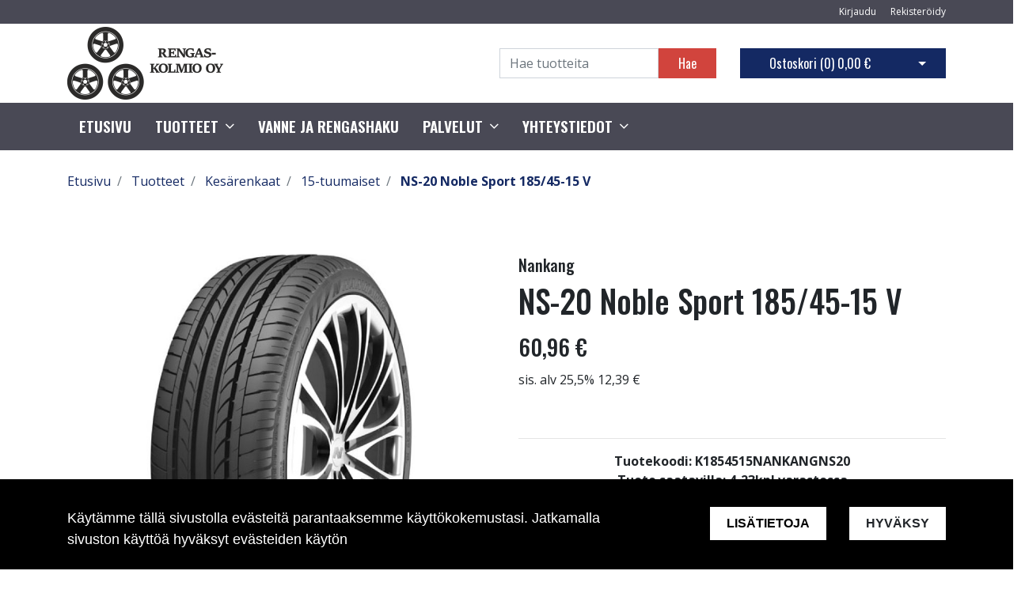

--- FILE ---
content_type: text/html; charset=UTF-8
request_url: https://rengaskolmio.fi/fi/p/2540/kesarenkaat/15-tuumaiset/ns-20-noble-sport-185-45-15-v
body_size: 15157
content:
<!DOCTYPE html>
<html lang="fi" itemscope itemtype="http://schema.org/WebPage" prefix="og: http://ogp.me/ns#">
    <head>
                <meta charset="utf-8">
        <meta http-equiv="X-UA-Compatible" content="IE=edge">
        <meta name="viewport" content="width=device-width, initial-scale=1">

        <link rel="apple-touch-icon" sizes="180x180" href="https://rengaskolmio.fi/web/images/favicon/apple-touch-icon.png">
        <link rel="icon" type="image/png" sizes="32x32" href="https://rengaskolmio.fi/web/images/favicon/favicon-32x32.png">
        <link rel="icon" type="image/png" sizes="16x16" href="https://rengaskolmio.fi/web/images/favicon/favicon-16x16.png">
        <link rel="manifest" href="https://rengaskolmio.fi/web/images/favicon/site.webmanifest">
        <meta name="msapplication-TileColor" content="#222222">
        <meta name="theme-color" content="#ffffff">

                <title> Verkkokauppa | NS-20 Noble Sport 185/45-15 V</title>
        <meta property="og:title" content="Verkkokauppa | NS-20 Noble Sport 185/45-15 V" /><meta property="og:type" content="website" /><meta property="og:url" content="https://rengaskolmio.fi/fi/p/2540/kesarenkaat/15-tuumaiset/ns-20-noble-sport-185-45-15-v" /><meta property="og:description" content="Nankang NS-20 Ultra Sport on urheilullinen laaturengas suuriin autoihin, joka on optimoitu tarjoamaan huippuluokan pidon ja ajo-ominaisuudet sek&auml; kuivalla ett&auml;" /><meta name="description" content="Nankang NS-20 Ultra Sport on urheilullinen laaturengas suuriin autoihin, joka on optimoitu tarjoamaan huippuluokan pidon ja ajo-ominaisuudet sek&auml; kuivalla ett&auml;" /><meta property="og:image" content="https://rengaskolmio.fi/files/media/nankang_ns20_50.jpg" />        <!--[if lt IE 9]>
        <script src="https://oss.maxcdn.com/html5shiv/3.7.2/html5shiv.min.js"></script>
        <script src="https://oss.maxcdn.com/respond/1.4.2/respond.min.js"></script>
        <![endif]-->
        <link href="https://rengaskolmio.fi/web/css/bootstrap.min.css?v=23" rel="stylesheet" type="text/css">
<link href="https://rengaskolmio.fi/web/css/atf-typography.css?v=23" rel="stylesheet" type="text/css">
<link href="https://rengaskolmio.fi/web/css/atf-buttons.css?v=23" rel="stylesheet" type="text/css">
<link href="https://rengaskolmio.fi/web/css/atf-forms.css?v=23" rel="stylesheet" type="text/css">
<link href="https://rengaskolmio.fi/web/js/jquery/owlcarousel/owl.carousel.css?v=23" rel="stylesheet" type="text/css">
<link href="https://rengaskolmio.fi/web/js/jquery/owlcarousel/owl.theme.css?v=23" rel="stylesheet" type="text/css">
<link href="https://rengaskolmio.fi/web/js/jquery/owlcarousel/owl.transitions.css?v=23" rel="stylesheet" type="text/css">
<link href="https://rengaskolmio.fi/web/css/slick/slick.css?v=23" rel="stylesheet" type="text/css">
<link href="https://rengaskolmio.fi/web/css/slick/slick-theme.css?v=23" rel="stylesheet" type="text/css">
<link href="https://rengaskolmio.fi/web/css/atf-override.css?v=23" rel="stylesheet" type="text/css">
        <link href="//fonts.googleapis.com/css?family=Titillium+Web:400,200,200italic,300,300italic,400italic,600,600italic,700,700italic,900" rel="stylesheet preload" as="style">
        <link href="//fonts.googleapis.com/css?family=Roboto:400,100,100italic,300,300italic,400italic,500,500italic,700,700italic,900,900italic&subset=latin,cyrillic" rel="stylesheet preload" as="style">
        <link href="//fonts.googleapis.com/css?family=Open+Sans:400,300,300italic,400italic,600,600italic,700italic,800,700,800italic&subset=latin,cyrillic-ext" rel="stylesheet preload" as="style">
        <link href="//fonts.googleapis.com/css?family=Ubuntu:400,700,500italic,500,400italic,300italic,300,700italic&subset=latin,cyrillic,cyrillic-ext" rel="stylesheet preload" as="style">
        <link href="//fonts.googleapis.com/css?family=Oswald:200,300,400,500,600,700&amp;subset=cyrillic" rel="stylesheet preload" as="style">
        <link href="//maxcdn.bootstrapcdn.com/font-awesome/4.4.0/css/font-awesome.min.css" rel="stylesheet preload" as="style">
        
        <style>
        body,.regular-font{font-family:'Open Sans',sans-serif}h1,h2,h3,h4,h5,h6,.h1,.h2,.h3,.h4,.h5,.h6{font-family:'Oswald',sans-serif}.custom-font{font-family:'Oswald',sans-serif}a{color:#142963}a:hover,a:focus,a:active{color:#0a183e}.bg-primary{background-color:#494955!important}.bg-secondary{background-color:#ea5432!important}.bg-light{background-color:#efefef!important}.bg-dark{background-color:#131212!important}.bg-footer{background-color:#222222!important}.bg-footer-copyright{background-color:#222222!important}.text-primary{color:#494955!important}.text-secondary{color:#ea5432!important}.text-light{color:#efefef!important}.text-dark{color:#131212!important}.text-info{color:#004085!important}.text-success{color:#4CAF50!important}.text-danger{color:#F44336!important}.alert-info{color:#004085;background-color:#cce5ff;border-color:#cce5ff}.alert-success{color:#4CAF50;background-color:#d4edda;border-color:#d4edda}.alert-danger{color:#F44336;background-color:#f8d7da;border-color:#f8d7da}.btn{padding:.375rem 1.5rem;border-radius:0;font-family:'Oswald',sans-serif}.btn-primary{color:#fff;background-color:#d1443d;border-color:#d1443d}.btn-primary:hover,.btn-primary:focus,.btn-primary:active{color:#fff;background-color:#222;border-color:#222}.btn-secondary{color:#fff;background-color:#142963;border-color:#142963}.btn-secondary:hover,.btn-secondary:focus,.btn-secondary:active{color:#fff;background-color:#222;border-color:#222}.btn-light{background-color:#efefef;border-color:#efefef}.btn-light:hover,.btn-light:focus,.btn-light:active{background-color:#e2e6ea;border-color:#e2e6ea}.btn-dark{background-color:#131212;border-color:#131212}.btn-dark:hover,.btn-dark:focus,.btn-dark:active{background-color:#1d2124;border-color:#1d2124}.btn-info{background-color:#004085;border-color:#004085}.btn-info:hover,.btn-info:focus,.btn-info:active{background-color:#003269;border-color:#003269}.btn-success{background-color:#4CAF50;border-color:#4CAF50}.btn-success:hover,.btn-success:focus,.btn-success:active{background-color:#218838;border-color:#218838}.btn-danger{background-color:#F44336;border-color:#F44336}.btn-danger:hover,.btn-danger:focus,.btn-danger:active{background-color:#d03a2f;border-color:#d03a2f}.form-control{padding:.375rem .75rem;color:#495057;background-color:#fff;border:1px solid #ced4da;border-radius:0}.mainheader-logo-img{width:auto;height:92px;max-height:100px}.main-footer-copyright-logo{width:auto;height:40px}.product-highlight-sticker{background-color:#494955;color:#fff}.category-highlights:hover .category-highlights-overlay{background-color:#494955}.product-list .slick-next:before,.product-list .slick-prev:before{color:#d1443d!important}        </style>
        <!-- Global site tag (gtag.js) - Google Analytics -->
<script async src="https://www.googletagmanager.com/gtag/js?id=G-MBT7WH0Z3Q"></script>
<script>
  window.dataLayer = window.dataLayer || [];
  function gtag(){dataLayer.push(arguments);}
  gtag('js', new Date());

  gtag('config', 'G-MBT7WH0Z3Q');
</script>
    </head>
        <body class="page-id-9" >
        <div id="preloader">
            <div id="status">
                <div class="loader"></div>
            </div>
        </div>
<div  class="content main-content" ><div  class="bc-splitter bc-splitter-fullwidth" ><div  class="row" ><div  class="col-md-12" ><div class="mod_wrap block-additionalMenu"><script type="application/json" id="block-additional-menu-translations" class="js-site-translations">
    {"T_PASSWORD_MSG_EMAIL_FOR_FORGOTTEN_PW":"Anna s\u00e4hk\u00f6postiosoite jota k\u00e4ytit rekister\u00f6innin yhteydess\u00e4. Uusi salasana l\u00e4hetet\u00e4\u00e4n t\u00e4h\u00e4n osoitteeseen.","T_PASSWORD_MSG_NEW_PW_SENT":"Uusi salasana on l\u00e4hetetty annettuun s\u00e4hk\u00f6postiosoitteeseen.","T_PASSWORD_MSG_NO_SUCH_USER":"Annetulle s\u00e4hk\u00f6postiosoitteelle ei l\u00f6ytynyt rekister\u00f6itynytt\u00e4 k\u00e4ytt\u00e4j\u00e4\u00e4!"}</script>

<nav class="additional-menu bg-primary">
    <div class="container">
        <div class="additional-menu-contents">
            <div class="additional-menu-left">
                <div class="additional-menu-contact-info">
                                    </div>
            </div>
            <div class="additional-menu-right">
                
                <a class="additional-menu-link" href="#!" data-toggle="modal" data-target="#loginModal">
                    Kirjaudu                </a>
                <a class="additional-menu-link" href="https://rengaskolmio.fi/fi/rekisteroidy">
                    Rekister&ouml;idy                </a>

                
                
            </div>
        </div>
    </div>
</nav>

<!-- Modal LOGIN -->
<div class="modal fade" id="loginModal" tabindex="-1" role="dialog" aria-labelledby="loginModalLabel" aria-hidden="true">
    <div class="modal-dialog" role="document">
        <div class="modal-content">
            <div class="modal-header">
                <h5 class="modal-title" id="loginModalLabel">Kirjaudu</h5>
                <button type="button" class="close" data-dismiss="modal" aria-label="Close">
                    <span aria-hidden="true">&times;</span>
                </button>
            </div>
            <div class="modal-body">
                <form id="t42l1f9did45a9541899e098" novalidate>
                    <div class="form-group">
                        <label for="loginEmail">S&auml;hk&ouml;posti*</label>
                        <input type="email" class="form-control" name="loginEmail" id="loginEmail" aria-describedby="loginEmail" placeholder="S&auml;hk&ouml;posti*">
                    </div>
                    <div class="form-group">
                        <label for="loginPassword">Salasana</label>
                        <input type="password" class="form-control" name="loginPassword" id="loginPassword" placeholder="Salasana">
                        <div class="invalid-feedback">Tarkista kenttä</div>
                    </div>
                    <a class="login-modal-forgotten-pw help-block forgotten_password">Unohditko salasanasi?</a>
                </form>
            </div>
            <div class="modal-footer">
                <button type="button" class="btn btn-primary" id="js-additionalmenu-login" data-formid="t42l1f9did45a9541899e098">
                    Kirjaudu                </button>
            </div>
        </div>
    </div>
</div>

<!-- Modal OPTIONS -->
<div class="modal fade" id="optionsModal" tabindex="-1" role="dialog" aria-labelledby="optionsModalLabel" aria-hidden="true">
    <div class="modal-dialog" role="document">
        <div class="modal-content">
            <div class="modal-header">
                <h5 class="modal-title" id="optionsModalLabel">Asetukset</h5>
                <button type="button" class="close" data-dismiss="modal" aria-label="Close">
                    <span aria-hidden="true">&times;</span>
                </button>
            </div>
            <div class="modal-body">
                <form novalidate>

                                        <div class="form-group">
                        <i class="additional-menu-icon fa fa-flag"></i>
                        <label for="js-optionsLanguage">Kieli</label>
                        <div class="dropdown" id="js-optionsLanguage">
                            <button class="btn btn-dropdown dropdown-toggle" type="button" data-toggle="dropdown" aria-haspopup="true" aria-expanded="false">
                                <img src="https://rengaskolmio.fi/core/resources_core/atfimages/flags/fi.png" alt="Suomi">
                                Suomi                            </button>
                            <div class="dropdown-menu">
                                                                        <button class="dropdown-item active" data-value="1" type="button">
                                            <img src="https://rengaskolmio.fi/core/resources_core/atfimages/flags/fi.png" alt="Suomi">
                                            Suomi                                        </button>
                                        
                            </div>
                        </div>
                    </div>

                                        <div class="form-group">
                        <i class="additional-menu-icon fa fa-money"></i>
                        <label for="js-optionsCurrency">Valuutta</label>

                        <div class="dropdown" id="js-optionsCurrency">
                            <button class="btn btn-dropdown dropdown-toggle" type="button" data-toggle="dropdown" aria-haspopup="true" aria-expanded="false">
                                                                <img src="https://rengaskolmio.fi/files/media/eu_229.png" alt="Euro">
                                                                Euro                            </button>
                            <div class="dropdown-menu">
                                                                        <button class="dropdown-item active" data-value="1" type="button">
                                                                                        <img src="https://rengaskolmio.fi/files/media/eu_229.png" alt="Euro">
                                                                                        Euro                                        </button>
                                                                                <button class="dropdown-item " data-value="2" type="button">
                                                                                        <img src="https://rengaskolmio.fi/files/media/ru_228.png" alt="Rupla">
                                                                                        Rupla                                        </button>
                                                                    </div>
                        </div>
                    </div>

                                        <div class="form-group">
                        <i class="additional-menu-icon fa fa-globe"></i>
                        <label for="js-optionsCountry">Maa</label>
                        <div class="dropdown" id="js-optionsCountry">
                            <button class="btn btn-dropdown dropdown-toggle" type="button" data-toggle="dropdown" aria-haspopup="true" aria-expanded="false">
                                                                <img src="https://rengaskolmio.fi/files/media/fi_230.png" alt="Suomi">
                                                                Suomi                            </button>
                            <div class="dropdown-menu">
                                                                        <button class="dropdown-item active" data-value="1" type="button">
                                                                                        <img src="https://rengaskolmio.fi/files/media/fi_230.png" alt="Suomi">
                                                                                        Suomi                                        </button>
                                                                    </div>
                        </div>
                    </div>
                </form>
            </div>
            <div class="modal-footer">
                <button type="button" class="btn btn-primary" id="js-additionalmenu-save-options">
                    Tallenna                </button>
            </div>
        </div>
    </div>
</div>

<div class="modal fade" id="forcePasswordChangeModal" tabindex="-1" role="dialog" aria-labelledby="forcePasswordChangeModalLabel" aria-hidden="true" data-backdrop="static" data-keyboard="false">
    <div class="modal-dialog login-modal-area">
        <div class="modal-content login-modal">
            <div class="modal-header">
                <h4 class="modal-title" id="forcePasswordChangeModalLabel">Vaihda salasana</h4>
            </div>
            <div class="modal-body">
                <form action="#" id="forcePasswordChange" class="form-vertical" method="post">
                    <input type="hidden" name="userkey" id="userkey" value="">
                    <fieldset>
                                                <div class="form-group">
                            <label class="col-md-12 control-label" for="oldPassword">Vanha salasana</label>
                            <div class="col-md-12">
                                <input id="oldPassword" name="oldPassword" type="password" placeholder="" class="form-control input-md">
                            </div>
                        </div>

                                                <div class="form-group">
                            <label class="col-md-12 control-label" for="newPassword1">Salasana</label>
                            <div class="col-md-12">
                                <input id="newPassword1" name="password1" type="password" placeholder="" class="form-control input-md">
                            </div>
                        </div>

                                                <div class="form-group">
                            <label class="col-md-12 control-label" for="newPassword2">Salasana uudelleen</label>
                            <div class="col-md-12">
                                <input id="newPassword2" name="password2" type="password" placeholder="" class="form-control input-md">
                                <small id="password-error" class="text-danger hidden"></small>
                            </div>
                        </div>

                        <div class="form-group profile">
                            <div class="col-md-12 profile">
                                <div class="margin-20"></div>
                                <span class="password">
                                    Salasanan täytyy olla vähintään 8 merkkiä pitkä, sisältää vähintää yhden pienen kirjaimen, yhden ison kirjaimen ja yhden numeron.                                </span>
                            </div>
                        </div>

                                                <div class="form-group">
                            <div class="col-md-12">
                                <button id="changePasswordBtn" name="changePasswordBtn" class="btn btn-primary website-button">Tallenna</button>
                            </div>
                        </div>
                    </fieldset>
                </form>
            </div>
        </div>
    </div>
</div>
</div><div class="mod_wrap block-mainHeader"><nav class="mainheader">
    <div class="container">
        <div class="mainheader-upper row no-gutters justify-content-between align-items-center">
            <div class="mainheader-upper-left">
                <div class="mainheader-logo-wrapper">
                                    <a href="https://rengaskolmio.fi">
                                                <img class="mainheader-logo-img" src="https://rengaskolmio.fi/img/img.php?src=https%3A%2F%2Frengaskolmio.fi%2Ffiles%2Fmedia%2Frengaskolmiovaakapng_3352.png&amp;h=92&amp;zc=1&amp;q=90" alt="Rengaskolmio Oy">
                                            </a>
                                </div>
            </div>
            <div class="mainheader-upper-right">
                <div class="mainheader-search-wrapper">
    <form class="mainheader-search-form form-inline" id="main-header-live-search-form" action="https://rengaskolmio.fi/fi/haku">
        <input class="mainheader-search-input form-control" type="search" id="live-search" name="search[words]" placeholder="Hae tuotteita" aria-label="Search">
        <button class="mainheader-search-button btn btn-primary" type="submit" id="mainheader-search-button">Hae</button>
    </form>
        <ul class="mainheader-live-search">
    </ul>
</div>

                                    <div class="mainheader-cart-wrapper">
                        
<div class="mainheader-cart-btn-group btn-group">
    <a class="mainheader-cart-button btn btn-secondary" href="https://rengaskolmio.fi/fi/ostoskori">
        Ostoskori        (<span id="mainheader-cart-product-count">0</span>)
        <span class="mainheader-cart-total-price">0,00 €</span>
    </a>
    <button type="button" class="btn btn-secondary dropdown-toggle dropdown-toggle-split" id="js-mainheader-cart-toggle" aria-haspopup="true" aria-expanded="false">
        <span class="sr-only">Avaa ostoskori</span>
    </button>
</div>
<div class="mainheader-cart-dropdown" id="js-mainheader-cart-dropdown">
    <div class="mainheader-cart-dropdown-content">
                <div class="mainheader-cart-total">
            <div class="mainheader-cart-total-title">
                Yhteens&auml;            </div>
            <div class="mainheader-cart-total-price">
                0,00 €            </div>
        </div>
    </div>
</div>
                    </div>
                                </div>
        </div>
    </div>
</nav>
<div class="clear"></div>
</div><div class="mod_wrap block-megaMenu"><div class="megamenu js-megamenu container-fluid bg-primary">
    <div class="megamenu-list" id="js-megamenu-list">
        <div class="container">
            <nav class="megamenu-navbar nav">
                <ul class="megamenu-navbar-wrapper">
                    
<li class="megamenu-list-element custom-font megamenu-level-1 js-megamenu-level-1  ">
    <a href="https://rengaskolmio.fi/fi">
        Etusivu    </a>

    </li>

    
    
<li class="megamenu-list-element custom-font megamenu-products js-megamenu-products hasChildren megamenu-level-1 js-megamenu-level-1">
    <a href="https://rengaskolmio.fi/fi/tuotteet">
        Tuotteet    </a>
    <ul class="megamenu-children megamenu-level-1-children"></ul>
</li>


<li class="megamenu-list-element custom-font megamenu-level-1 js-megamenu-level-1  ">
    <a href="https://rengaskolmio.fi/fi/vanne-ja-rengashaku">
        Vanne ja rengashaku    </a>

    </li>

    

<li class="megamenu-list-element custom-font megamenu-level-1 js-megamenu-level-1 hasChildren ">
    <a href="https://rengaskolmio.fi/fi/palvelut">
        Palvelut    </a>

        <ul class="megamenu-children regular-font dropdown-menu  megamenu-level-1-children ">
        
<li class="megamenu-list-element custom-font megamenu-level-2 js-megamenu-level-2  ">
    <a href="https://rengaskolmio.fi/fi/palvelut/ajanvarauskalenteri">
        Ajanvarauskalenteri    </a>

    </li>

    
    </ul>
    </li>

    

<li class="megamenu-list-element custom-font megamenu-level-1 js-megamenu-level-1 hasChildren ">
    <a href="https://rengaskolmio.fi/fi/yhteystiedot">
        Yhteystiedot    </a>

        <ul class="megamenu-children regular-font dropdown-menu  megamenu-level-1-children ">
        
<li class="megamenu-list-element custom-font megamenu-level-2 js-megamenu-level-2  ">
    <a href="https://rengaskolmio.fi/fi/yhteystiedot/rengasinfo">
        Rengasinfo    </a>

    </li>

    
    </ul>
    </li>

    
                </ul>
            </nav>
        </div>

                <div class="megamenu-products-container js-megamenu-products-container container-fluid" style="display:none;">
            <div class="megamenu-products-container-inner container">
                <div class="megamenu-products-container-columns-container row">
                    <div class="megamenu-products-column megamenu-products-main-categories col-md-3">

                        
                        <div class="megamenu-products-entry megamenu-products-main-category js-megamenu-products-main-category" data-id="435">
                            <a href="https://rengaskolmio.fi/fi/c/435/kesarenkaat" class="js-megamenu-maincategory-link">
                                <span>Kesärenkaat</span>
                            </a>
                        </div>

                        
                        <div class="megamenu-products-entry megamenu-products-main-category js-megamenu-products-main-category" data-id="457">
                            <a href="https://rengaskolmio.fi/fi/c/457/rengastarvikkeet" class="js-megamenu-maincategory-link">
                                <span>Rengastarvikkeet</span>
                            </a>
                        </div>

                        
                        <div class="megamenu-products-entry megamenu-products-main-category js-megamenu-products-main-category" data-id="491">
                            <a href="https://rengaskolmio.fi/fi/c/491/talvirenkaat" class="js-megamenu-maincategory-link">
                                <span>Talvirenkaat</span>
                            </a>
                        </div>

                        
                        <div class="megamenu-products-entry megamenu-products-main-category js-megamenu-products-main-category" data-id="510">
                            <a href="https://rengaskolmio.fi/fi/c/510/vanteet" class="js-megamenu-maincategory-link">
                                <span>Vanteet</span>
                            </a>
                        </div>

                        
                    </div>

                    <div class="megamenu-products-column megamenu-products-sub-categories col-md-6">
                        <div
    class="megamenu-products-entry megamenu-products-sub-category megamenu-products-sub-category-level-1 js-megamenu-products-sub-category-level-1"
    data-pid="435"
    style="display:none;"    >

    
        <div class="megamenu-products-sub-category-children">
        <div
    class="megamenu-products-entry megamenu-products-sub-category megamenu-products-sub-category-level-2 js-megamenu-products-sub-category-level-2"
    data-pid="436"
        >

        <a href="https://rengaskolmio.fi/fi/c/436/kesarenkaat/10-tuumaiset">
        10-tuumaiset    </a>
    
    
</div>
<div
    class="megamenu-products-entry megamenu-products-sub-category megamenu-products-sub-category-level-2 js-megamenu-products-sub-category-level-2"
    data-pid="437"
        >

        <a href="https://rengaskolmio.fi/fi/c/437/kesarenkaat/12-tuumaiset">
        12-tuumaiset    </a>
    
    
</div>
<div
    class="megamenu-products-entry megamenu-products-sub-category megamenu-products-sub-category-level-2 js-megamenu-products-sub-category-level-2"
    data-pid="438"
        >

        <a href="https://rengaskolmio.fi/fi/c/438/kesarenkaat/14-tuumaiset">
        14-tuumaiset    </a>
    
    
</div>
<div
    class="megamenu-products-entry megamenu-products-sub-category megamenu-products-sub-category-level-2 js-megamenu-products-sub-category-level-2"
    data-pid="439"
        >

        <a href="https://rengaskolmio.fi/fi/c/439/kesarenkaat/15-tuumaiset">
        15-tuumaiset    </a>
    
    
</div>
<div
    class="megamenu-products-entry megamenu-products-sub-category megamenu-products-sub-category-level-2 js-megamenu-products-sub-category-level-2"
    data-pid="440"
        >

        <a href="https://rengaskolmio.fi/fi/c/440/kesarenkaat/16-tuumaiset">
        16-tuumaiset    </a>
    
    
</div>
<div
    class="megamenu-products-entry megamenu-products-sub-category megamenu-products-sub-category-level-2 js-megamenu-products-sub-category-level-2"
    data-pid="441"
        >

        <a href="https://rengaskolmio.fi/fi/c/441/kesarenkaat/17-tuumaiset">
        17-tuumaiset    </a>
    
    
</div>
<div
    class="megamenu-products-entry megamenu-products-sub-category megamenu-products-sub-category-level-2 js-megamenu-products-sub-category-level-2"
    data-pid="442"
        >

        <a href="https://rengaskolmio.fi/fi/c/442/kesarenkaat/18-tuumaiset">
        18-tuumaiset    </a>
    
    
</div>
<div
    class="megamenu-products-entry megamenu-products-sub-category megamenu-products-sub-category-level-2 js-megamenu-products-sub-category-level-2"
    data-pid="443"
        >

        <a href="https://rengaskolmio.fi/fi/c/443/kesarenkaat/19-tuumaiset">
        19-tuumaiset    </a>
    
    
</div>
<div
    class="megamenu-products-entry megamenu-products-sub-category megamenu-products-sub-category-level-2 js-megamenu-products-sub-category-level-2"
    data-pid="444"
        >

        <a href="https://rengaskolmio.fi/fi/c/444/kesarenkaat/20-tuumaiset">
        20-tuumaiset    </a>
    
    
</div>
<div
    class="megamenu-products-entry megamenu-products-sub-category megamenu-products-sub-category-level-2 js-megamenu-products-sub-category-level-2"
    data-pid="445"
        >

        <a href="https://rengaskolmio.fi/fi/c/445/kesarenkaat/21-tuumaiset">
        21-tuumaiset    </a>
    
    
</div>
<div
    class="megamenu-products-entry megamenu-products-sub-category megamenu-products-sub-category-level-2 js-megamenu-products-sub-category-level-2"
    data-pid="446"
        >

        <a href="https://rengaskolmio.fi/fi/c/446/kesarenkaat/22-tuumaiset">
        22-tuumaiset    </a>
    
    
</div>
<div
    class="megamenu-products-entry megamenu-products-sub-category megamenu-products-sub-category-level-2 js-megamenu-products-sub-category-level-2"
    data-pid="447"
        >

        <a href="https://rengaskolmio.fi/fi/c/447/kesarenkaat/23-tuumaiset">
        23-tuumaiset    </a>
    
    
</div>
<div
    class="megamenu-products-entry megamenu-products-sub-category megamenu-products-sub-category-level-2 js-megamenu-products-sub-category-level-2"
    data-pid="448"
        >

        <a href="https://rengaskolmio.fi/fi/c/448/kesarenkaat/24-tuumaiset">
        24-tuumaiset    </a>
    
    
</div>
<div
    class="megamenu-products-entry megamenu-products-sub-category megamenu-products-sub-category-level-2 js-megamenu-products-sub-category-level-2"
    data-pid="451"
        >

        <a href="https://rengaskolmio.fi/fi/c/451/kesarenkaat/henkiloauton-renkaat">
        Henkilöauton renkaat    </a>
    
    
</div>
<div
    class="megamenu-products-entry megamenu-products-sub-category megamenu-products-sub-category-level-2 js-megamenu-products-sub-category-level-2"
    data-pid="452"
        >

        <a href="https://rengaskolmio.fi/fi/c/452/kesarenkaat/monkijan-renkaat">
        Mönkijän renkaat    </a>
    
    
</div>
<div
    class="megamenu-products-entry megamenu-products-sub-category megamenu-products-sub-category-level-2 js-megamenu-products-sub-category-level-2"
    data-pid="453"
        >

        <a href="https://rengaskolmio.fi/fi/c/453/kesarenkaat/pakettiauton-renkaat">
        Pakettiauton renkaat    </a>
    
    
</div>
<div
    class="megamenu-products-entry megamenu-products-sub-category megamenu-products-sub-category-level-2 js-megamenu-products-sub-category-level-2"
    data-pid="454"
        >

        <a href="https://rengaskolmio.fi/fi/c/454/kesarenkaat/perakarryn-asuntovaunun-pyorat">
        Peräkärryn / asuntovaunun pyörät    </a>
    
    
</div>
    </div>
    
</div>
<div
    class="megamenu-products-entry megamenu-products-sub-category megamenu-products-sub-category-level-2 js-megamenu-products-sub-category-level-2"
    data-pid="436"
    style="display:none;"    >

        <a href="https://rengaskolmio.fi/fi/c/436/kesarenkaat/10-tuumaiset">
        10-tuumaiset    </a>
    
    
</div>
<div
    class="megamenu-products-entry megamenu-products-sub-category megamenu-products-sub-category-level-2 js-megamenu-products-sub-category-level-2"
    data-pid="437"
    style="display:none;"    >

        <a href="https://rengaskolmio.fi/fi/c/437/kesarenkaat/12-tuumaiset">
        12-tuumaiset    </a>
    
    
</div>
<div
    class="megamenu-products-entry megamenu-products-sub-category megamenu-products-sub-category-level-2 js-megamenu-products-sub-category-level-2"
    data-pid="438"
    style="display:none;"    >

        <a href="https://rengaskolmio.fi/fi/c/438/kesarenkaat/14-tuumaiset">
        14-tuumaiset    </a>
    
    
</div>
<div
    class="megamenu-products-entry megamenu-products-sub-category megamenu-products-sub-category-level-2 js-megamenu-products-sub-category-level-2"
    data-pid="439"
    style="display:none;"    >

        <a href="https://rengaskolmio.fi/fi/c/439/kesarenkaat/15-tuumaiset">
        15-tuumaiset    </a>
    
    
</div>
<div
    class="megamenu-products-entry megamenu-products-sub-category megamenu-products-sub-category-level-2 js-megamenu-products-sub-category-level-2"
    data-pid="440"
    style="display:none;"    >

        <a href="https://rengaskolmio.fi/fi/c/440/kesarenkaat/16-tuumaiset">
        16-tuumaiset    </a>
    
    
</div>
<div
    class="megamenu-products-entry megamenu-products-sub-category megamenu-products-sub-category-level-2 js-megamenu-products-sub-category-level-2"
    data-pid="441"
    style="display:none;"    >

        <a href="https://rengaskolmio.fi/fi/c/441/kesarenkaat/17-tuumaiset">
        17-tuumaiset    </a>
    
    
</div>
<div
    class="megamenu-products-entry megamenu-products-sub-category megamenu-products-sub-category-level-2 js-megamenu-products-sub-category-level-2"
    data-pid="442"
    style="display:none;"    >

        <a href="https://rengaskolmio.fi/fi/c/442/kesarenkaat/18-tuumaiset">
        18-tuumaiset    </a>
    
    
</div>
<div
    class="megamenu-products-entry megamenu-products-sub-category megamenu-products-sub-category-level-2 js-megamenu-products-sub-category-level-2"
    data-pid="443"
    style="display:none;"    >

        <a href="https://rengaskolmio.fi/fi/c/443/kesarenkaat/19-tuumaiset">
        19-tuumaiset    </a>
    
    
</div>
<div
    class="megamenu-products-entry megamenu-products-sub-category megamenu-products-sub-category-level-2 js-megamenu-products-sub-category-level-2"
    data-pid="444"
    style="display:none;"    >

        <a href="https://rengaskolmio.fi/fi/c/444/kesarenkaat/20-tuumaiset">
        20-tuumaiset    </a>
    
    
</div>
<div
    class="megamenu-products-entry megamenu-products-sub-category megamenu-products-sub-category-level-2 js-megamenu-products-sub-category-level-2"
    data-pid="445"
    style="display:none;"    >

        <a href="https://rengaskolmio.fi/fi/c/445/kesarenkaat/21-tuumaiset">
        21-tuumaiset    </a>
    
    
</div>
<div
    class="megamenu-products-entry megamenu-products-sub-category megamenu-products-sub-category-level-2 js-megamenu-products-sub-category-level-2"
    data-pid="446"
    style="display:none;"    >

        <a href="https://rengaskolmio.fi/fi/c/446/kesarenkaat/22-tuumaiset">
        22-tuumaiset    </a>
    
    
</div>
<div
    class="megamenu-products-entry megamenu-products-sub-category megamenu-products-sub-category-level-2 js-megamenu-products-sub-category-level-2"
    data-pid="447"
    style="display:none;"    >

        <a href="https://rengaskolmio.fi/fi/c/447/kesarenkaat/23-tuumaiset">
        23-tuumaiset    </a>
    
    
</div>
<div
    class="megamenu-products-entry megamenu-products-sub-category megamenu-products-sub-category-level-2 js-megamenu-products-sub-category-level-2"
    data-pid="448"
    style="display:none;"    >

        <a href="https://rengaskolmio.fi/fi/c/448/kesarenkaat/24-tuumaiset">
        24-tuumaiset    </a>
    
    
</div>
<div
    class="megamenu-products-entry megamenu-products-sub-category megamenu-products-sub-category-level-2 js-megamenu-products-sub-category-level-2"
    data-pid="451"
    style="display:none;"    >

        <a href="https://rengaskolmio.fi/fi/c/451/kesarenkaat/henkiloauton-renkaat">
        Henkilöauton renkaat    </a>
    
    
</div>
<div
    class="megamenu-products-entry megamenu-products-sub-category megamenu-products-sub-category-level-2 js-megamenu-products-sub-category-level-2"
    data-pid="452"
    style="display:none;"    >

        <a href="https://rengaskolmio.fi/fi/c/452/kesarenkaat/monkijan-renkaat">
        Mönkijän renkaat    </a>
    
    
</div>
<div
    class="megamenu-products-entry megamenu-products-sub-category megamenu-products-sub-category-level-2 js-megamenu-products-sub-category-level-2"
    data-pid="453"
    style="display:none;"    >

        <a href="https://rengaskolmio.fi/fi/c/453/kesarenkaat/pakettiauton-renkaat">
        Pakettiauton renkaat    </a>
    
    
</div>
<div
    class="megamenu-products-entry megamenu-products-sub-category megamenu-products-sub-category-level-2 js-megamenu-products-sub-category-level-2"
    data-pid="454"
    style="display:none;"    >

        <a href="https://rengaskolmio.fi/fi/c/454/kesarenkaat/perakarryn-asuntovaunun-pyorat">
        Peräkärryn / asuntovaunun pyörät    </a>
    
    
</div>
<div
    class="megamenu-products-entry megamenu-products-sub-category megamenu-products-sub-category-level-1 js-megamenu-products-sub-category-level-1"
    data-pid="457"
    style="display:none;"    >

    
        <div class="megamenu-products-sub-category-children">
        <div
    class="megamenu-products-entry megamenu-products-sub-category megamenu-products-sub-category-level-2 js-megamenu-products-sub-category-level-2"
    data-pid="466"
        >

        <a href="https://rengaskolmio.fi/fi/c/466/rengastarvikkeet/keskimerkit">
        Keskimerkit    </a>
    
        <div class="megamenu-products-sub-category-children">
        <div
    class="megamenu-products-entry megamenu-products-sub-category megamenu-products-sub-category-level-3 js-megamenu-products-sub-category-level-3"
    data-pid="467"
        >

        <a href="https://rengaskolmio.fi/fi/c/467/rengastarvikkeet/keskimerkit/885">
        885    </a>
    
    
</div>
<div
    class="megamenu-products-entry megamenu-products-sub-category megamenu-products-sub-category-level-3 js-megamenu-products-sub-category-level-3"
    data-pid="469"
        >

        <a href="https://rengaskolmio.fi/fi/c/469/rengastarvikkeet/keskimerkit/bmw">
        BMW    </a>
    
    
</div>
<div
    class="megamenu-products-entry megamenu-products-sub-category megamenu-products-sub-category-level-3 js-megamenu-products-sub-category-level-3"
    data-pid="472"
        >

        <a href="https://rengaskolmio.fi/fi/c/472/rengastarvikkeet/keskimerkit/jack-wheeler">
        Jack Wheeler    </a>
    
    
</div>
<div
    class="megamenu-products-entry megamenu-products-sub-category megamenu-products-sub-category-level-3 js-megamenu-products-sub-category-level-3"
    data-pid="474"
        >

        <a href="https://rengaskolmio.fi/fi/c/474/rengastarvikkeet/keskimerkit/melchior">
        Melchior    </a>
    
    
</div>
    </div>
    
</div>
<div
    class="megamenu-products-entry megamenu-products-sub-category megamenu-products-sub-category-level-2 js-megamenu-products-sub-category-level-2"
    data-pid="476"
        >

        <a href="https://rengaskolmio.fi/fi/c/476/rengastarvikkeet/koristekapselit">
        Koristekapselit    </a>
    
        <div class="megamenu-products-sub-category-children">
            </div>
    
</div>
<div
    class="megamenu-products-entry megamenu-products-sub-category megamenu-products-sub-category-level-2 js-megamenu-products-sub-category-level-2"
    data-pid="482"
        >

        <a href="https://rengaskolmio.fi/fi/c/482/rengastarvikkeet/levikkeet-ja-spacerit">
        Levikkeet ja Spacerit    </a>
    
        <div class="megamenu-products-sub-category-children">
        <div
    class="megamenu-products-entry megamenu-products-sub-category megamenu-products-sub-category-level-3 js-megamenu-products-sub-category-level-3"
    data-pid="483"
        >

        <a href="https://rengaskolmio.fi/fi/c/483/rengastarvikkeet/levikkeet-ja-spacerit/steyrtek-adapterit-pulttikeskittavat-levikepalat-">
        SteyrTek Adapterit (pulttikeskittävät levikepalat)    </a>
    
    
</div>
<div
    class="megamenu-products-entry megamenu-products-sub-category megamenu-products-sub-category-level-3 js-megamenu-products-sub-category-level-3"
    data-pid="484"
        >

        <a href="https://rengaskolmio.fi/fi/c/484/rengastarvikkeet/levikkeet-ja-spacerit/steyrtek-adapterit-akselikeskitteiset-levikepalat-">
        SteyrTek Adapterit (akselikeskitteiset  levikepalat)    </a>
    
    
</div>
<div
    class="megamenu-products-entry megamenu-products-sub-category megamenu-products-sub-category-level-3 js-megamenu-products-sub-category-level-3"
    data-pid="485"
        >

        <a href="https://rengaskolmio.fi/fi/c/485/rengastarvikkeet/levikkeet-ja-spacerit/steyrtek-spacerit-levikepalat-">
        SteyrTek Spacerit (levikepalat)    </a>
    
    
</div>
<div
    class="megamenu-products-entry megamenu-products-sub-category megamenu-products-sub-category-level-3 js-megamenu-products-sub-category-level-3"
    data-pid="486"
        >

        <a href="https://rengaskolmio.fi/fi/c/486/rengastarvikkeet/levikkeet-ja-spacerit/steyrtek-monkijan-atv-jaonmuutos-adapterit-levikepalat-">
        Steyrtek Mönkijän (ATV) Jaonmuutos Adapterit (levikepalat)    </a>
    
    
</div>
<div
    class="megamenu-products-entry megamenu-products-sub-category megamenu-products-sub-category-level-3 js-megamenu-products-sub-category-level-3"
    data-pid="487"
        >

        <a href="https://rengaskolmio.fi/fi/c/487/rengastarvikkeet/levikkeet-ja-spacerit/steyrtek-monkijan-atv-spacerit-levikepalat-">
        Steyrtek Mönkijän (ATV) Spacerit (levikepalat)    </a>
    
    
</div>
    </div>
    
</div>
<div
    class="megamenu-products-entry megamenu-products-sub-category megamenu-products-sub-category-level-2 js-megamenu-products-sub-category-level-2"
    data-pid="488"
        >

        <a href="https://rengaskolmio.fi/fi/c/488/rengastarvikkeet/sisarenkaat">
        Sisärenkaat    </a>
    
    
</div>
<div
    class="megamenu-products-entry megamenu-products-sub-category megamenu-products-sub-category-level-2 js-megamenu-products-sub-category-level-2"
    data-pid="489"
        >

        <a href="https://rengaskolmio.fi/fi/c/489/rengastarvikkeet/sovitteet">
        Sovitteet    </a>
    
    
</div>
<div
    class="megamenu-products-entry megamenu-products-sub-category megamenu-products-sub-category-level-2 js-megamenu-products-sub-category-level-2"
    data-pid="490"
        >

        <a href="https://rengaskolmio.fi/fi/c/490/rengastarvikkeet/tpms-rengaspaineanturit">
        TPMS rengaspaineanturit    </a>
    
    
</div>
    </div>
    
</div>
<div
    class="megamenu-products-entry megamenu-products-sub-category megamenu-products-sub-category-level-2 js-megamenu-products-sub-category-level-2"
    data-pid="466"
    style="display:none;"    >

        <a href="https://rengaskolmio.fi/fi/c/466/rengastarvikkeet/keskimerkit">
        Keskimerkit    </a>
    
        <div class="megamenu-products-sub-category-children">
        <div
    class="megamenu-products-entry megamenu-products-sub-category megamenu-products-sub-category-level-3 js-megamenu-products-sub-category-level-3"
    data-pid="467"
        >

        <a href="https://rengaskolmio.fi/fi/c/467/rengastarvikkeet/keskimerkit/885">
        885    </a>
    
    
</div>
<div
    class="megamenu-products-entry megamenu-products-sub-category megamenu-products-sub-category-level-3 js-megamenu-products-sub-category-level-3"
    data-pid="469"
        >

        <a href="https://rengaskolmio.fi/fi/c/469/rengastarvikkeet/keskimerkit/bmw">
        BMW    </a>
    
    
</div>
<div
    class="megamenu-products-entry megamenu-products-sub-category megamenu-products-sub-category-level-3 js-megamenu-products-sub-category-level-3"
    data-pid="472"
        >

        <a href="https://rengaskolmio.fi/fi/c/472/rengastarvikkeet/keskimerkit/jack-wheeler">
        Jack Wheeler    </a>
    
    
</div>
<div
    class="megamenu-products-entry megamenu-products-sub-category megamenu-products-sub-category-level-3 js-megamenu-products-sub-category-level-3"
    data-pid="474"
        >

        <a href="https://rengaskolmio.fi/fi/c/474/rengastarvikkeet/keskimerkit/melchior">
        Melchior    </a>
    
    
</div>
    </div>
    
</div>
<div
    class="megamenu-products-entry megamenu-products-sub-category megamenu-products-sub-category-level-3 js-megamenu-products-sub-category-level-3"
    data-pid="467"
    style="display:none;"    >

        <a href="https://rengaskolmio.fi/fi/c/467/rengastarvikkeet/keskimerkit/885">
        885    </a>
    
    
</div>
<div
    class="megamenu-products-entry megamenu-products-sub-category megamenu-products-sub-category-level-3 js-megamenu-products-sub-category-level-3"
    data-pid="469"
    style="display:none;"    >

        <a href="https://rengaskolmio.fi/fi/c/469/rengastarvikkeet/keskimerkit/bmw">
        BMW    </a>
    
    
</div>
<div
    class="megamenu-products-entry megamenu-products-sub-category megamenu-products-sub-category-level-3 js-megamenu-products-sub-category-level-3"
    data-pid="472"
    style="display:none;"    >

        <a href="https://rengaskolmio.fi/fi/c/472/rengastarvikkeet/keskimerkit/jack-wheeler">
        Jack Wheeler    </a>
    
    
</div>
<div
    class="megamenu-products-entry megamenu-products-sub-category megamenu-products-sub-category-level-3 js-megamenu-products-sub-category-level-3"
    data-pid="474"
    style="display:none;"    >

        <a href="https://rengaskolmio.fi/fi/c/474/rengastarvikkeet/keskimerkit/melchior">
        Melchior    </a>
    
    
</div>
<div
    class="megamenu-products-entry megamenu-products-sub-category megamenu-products-sub-category-level-2 js-megamenu-products-sub-category-level-2"
    data-pid="476"
    style="display:none;"    >

        <a href="https://rengaskolmio.fi/fi/c/476/rengastarvikkeet/koristekapselit">
        Koristekapselit    </a>
    
        <div class="megamenu-products-sub-category-children">
            </div>
    
</div>
<div
    class="megamenu-products-entry megamenu-products-sub-category megamenu-products-sub-category-level-2 js-megamenu-products-sub-category-level-2"
    data-pid="482"
    style="display:none;"    >

        <a href="https://rengaskolmio.fi/fi/c/482/rengastarvikkeet/levikkeet-ja-spacerit">
        Levikkeet ja Spacerit    </a>
    
        <div class="megamenu-products-sub-category-children">
        <div
    class="megamenu-products-entry megamenu-products-sub-category megamenu-products-sub-category-level-3 js-megamenu-products-sub-category-level-3"
    data-pid="483"
        >

        <a href="https://rengaskolmio.fi/fi/c/483/rengastarvikkeet/levikkeet-ja-spacerit/steyrtek-adapterit-pulttikeskittavat-levikepalat-">
        SteyrTek Adapterit (pulttikeskittävät levikepalat)    </a>
    
    
</div>
<div
    class="megamenu-products-entry megamenu-products-sub-category megamenu-products-sub-category-level-3 js-megamenu-products-sub-category-level-3"
    data-pid="484"
        >

        <a href="https://rengaskolmio.fi/fi/c/484/rengastarvikkeet/levikkeet-ja-spacerit/steyrtek-adapterit-akselikeskitteiset-levikepalat-">
        SteyrTek Adapterit (akselikeskitteiset  levikepalat)    </a>
    
    
</div>
<div
    class="megamenu-products-entry megamenu-products-sub-category megamenu-products-sub-category-level-3 js-megamenu-products-sub-category-level-3"
    data-pid="485"
        >

        <a href="https://rengaskolmio.fi/fi/c/485/rengastarvikkeet/levikkeet-ja-spacerit/steyrtek-spacerit-levikepalat-">
        SteyrTek Spacerit (levikepalat)    </a>
    
    
</div>
<div
    class="megamenu-products-entry megamenu-products-sub-category megamenu-products-sub-category-level-3 js-megamenu-products-sub-category-level-3"
    data-pid="486"
        >

        <a href="https://rengaskolmio.fi/fi/c/486/rengastarvikkeet/levikkeet-ja-spacerit/steyrtek-monkijan-atv-jaonmuutos-adapterit-levikepalat-">
        Steyrtek Mönkijän (ATV) Jaonmuutos Adapterit (levikepalat)    </a>
    
    
</div>
<div
    class="megamenu-products-entry megamenu-products-sub-category megamenu-products-sub-category-level-3 js-megamenu-products-sub-category-level-3"
    data-pid="487"
        >

        <a href="https://rengaskolmio.fi/fi/c/487/rengastarvikkeet/levikkeet-ja-spacerit/steyrtek-monkijan-atv-spacerit-levikepalat-">
        Steyrtek Mönkijän (ATV) Spacerit (levikepalat)    </a>
    
    
</div>
    </div>
    
</div>
<div
    class="megamenu-products-entry megamenu-products-sub-category megamenu-products-sub-category-level-3 js-megamenu-products-sub-category-level-3"
    data-pid="483"
    style="display:none;"    >

        <a href="https://rengaskolmio.fi/fi/c/483/rengastarvikkeet/levikkeet-ja-spacerit/steyrtek-adapterit-pulttikeskittavat-levikepalat-">
        SteyrTek Adapterit (pulttikeskittävät levikepalat)    </a>
    
    
</div>
<div
    class="megamenu-products-entry megamenu-products-sub-category megamenu-products-sub-category-level-3 js-megamenu-products-sub-category-level-3"
    data-pid="484"
    style="display:none;"    >

        <a href="https://rengaskolmio.fi/fi/c/484/rengastarvikkeet/levikkeet-ja-spacerit/steyrtek-adapterit-akselikeskitteiset-levikepalat-">
        SteyrTek Adapterit (akselikeskitteiset  levikepalat)    </a>
    
    
</div>
<div
    class="megamenu-products-entry megamenu-products-sub-category megamenu-products-sub-category-level-3 js-megamenu-products-sub-category-level-3"
    data-pid="485"
    style="display:none;"    >

        <a href="https://rengaskolmio.fi/fi/c/485/rengastarvikkeet/levikkeet-ja-spacerit/steyrtek-spacerit-levikepalat-">
        SteyrTek Spacerit (levikepalat)    </a>
    
    
</div>
<div
    class="megamenu-products-entry megamenu-products-sub-category megamenu-products-sub-category-level-3 js-megamenu-products-sub-category-level-3"
    data-pid="486"
    style="display:none;"    >

        <a href="https://rengaskolmio.fi/fi/c/486/rengastarvikkeet/levikkeet-ja-spacerit/steyrtek-monkijan-atv-jaonmuutos-adapterit-levikepalat-">
        Steyrtek Mönkijän (ATV) Jaonmuutos Adapterit (levikepalat)    </a>
    
    
</div>
<div
    class="megamenu-products-entry megamenu-products-sub-category megamenu-products-sub-category-level-3 js-megamenu-products-sub-category-level-3"
    data-pid="487"
    style="display:none;"    >

        <a href="https://rengaskolmio.fi/fi/c/487/rengastarvikkeet/levikkeet-ja-spacerit/steyrtek-monkijan-atv-spacerit-levikepalat-">
        Steyrtek Mönkijän (ATV) Spacerit (levikepalat)    </a>
    
    
</div>
<div
    class="megamenu-products-entry megamenu-products-sub-category megamenu-products-sub-category-level-2 js-megamenu-products-sub-category-level-2"
    data-pid="488"
    style="display:none;"    >

        <a href="https://rengaskolmio.fi/fi/c/488/rengastarvikkeet/sisarenkaat">
        Sisärenkaat    </a>
    
    
</div>
<div
    class="megamenu-products-entry megamenu-products-sub-category megamenu-products-sub-category-level-2 js-megamenu-products-sub-category-level-2"
    data-pid="489"
    style="display:none;"    >

        <a href="https://rengaskolmio.fi/fi/c/489/rengastarvikkeet/sovitteet">
        Sovitteet    </a>
    
    
</div>
<div
    class="megamenu-products-entry megamenu-products-sub-category megamenu-products-sub-category-level-2 js-megamenu-products-sub-category-level-2"
    data-pid="490"
    style="display:none;"    >

        <a href="https://rengaskolmio.fi/fi/c/490/rengastarvikkeet/tpms-rengaspaineanturit">
        TPMS rengaspaineanturit    </a>
    
    
</div>
<div
    class="megamenu-products-entry megamenu-products-sub-category megamenu-products-sub-category-level-1 js-megamenu-products-sub-category-level-1"
    data-pid="491"
    style="display:none;"    >

    
        <div class="megamenu-products-sub-category-children">
        <div
    class="megamenu-products-entry megamenu-products-sub-category megamenu-products-sub-category-level-2 js-megamenu-products-sub-category-level-2"
    data-pid="493"
        >

        <a href="https://rengaskolmio.fi/fi/c/493/talvirenkaat/12-tuumaiset">
        12-tuumaiset    </a>
    
    
</div>
<div
    class="megamenu-products-entry megamenu-products-sub-category megamenu-products-sub-category-level-2 js-megamenu-products-sub-category-level-2"
    data-pid="494"
        >

        <a href="https://rengaskolmio.fi/fi/c/494/talvirenkaat/13-tuumaiset">
        13-tuumaiset    </a>
    
    
</div>
<div
    class="megamenu-products-entry megamenu-products-sub-category megamenu-products-sub-category-level-2 js-megamenu-products-sub-category-level-2"
    data-pid="495"
        >

        <a href="https://rengaskolmio.fi/fi/c/495/talvirenkaat/14-tuumaiset">
        14-tuumaiset    </a>
    
    
</div>
<div
    class="megamenu-products-entry megamenu-products-sub-category megamenu-products-sub-category-level-2 js-megamenu-products-sub-category-level-2"
    data-pid="496"
        >

        <a href="https://rengaskolmio.fi/fi/c/496/talvirenkaat/15-tuumaiset">
        15-tuumaiset    </a>
    
    
</div>
<div
    class="megamenu-products-entry megamenu-products-sub-category megamenu-products-sub-category-level-2 js-megamenu-products-sub-category-level-2"
    data-pid="497"
        >

        <a href="https://rengaskolmio.fi/fi/c/497/talvirenkaat/16-tuumaiset">
        16-tuumaiset    </a>
    
    
</div>
<div
    class="megamenu-products-entry megamenu-products-sub-category megamenu-products-sub-category-level-2 js-megamenu-products-sub-category-level-2"
    data-pid="498"
        >

        <a href="https://rengaskolmio.fi/fi/c/498/talvirenkaat/17-tuumaiset">
        17-tuumaiset    </a>
    
    
</div>
<div
    class="megamenu-products-entry megamenu-products-sub-category megamenu-products-sub-category-level-2 js-megamenu-products-sub-category-level-2"
    data-pid="499"
        >

        <a href="https://rengaskolmio.fi/fi/c/499/talvirenkaat/18-tuumaiset">
        18-tuumaiset    </a>
    
    
</div>
<div
    class="megamenu-products-entry megamenu-products-sub-category megamenu-products-sub-category-level-2 js-megamenu-products-sub-category-level-2"
    data-pid="500"
        >

        <a href="https://rengaskolmio.fi/fi/c/500/talvirenkaat/19-tuumaiset">
        19-tuumaiset    </a>
    
    
</div>
<div
    class="megamenu-products-entry megamenu-products-sub-category megamenu-products-sub-category-level-2 js-megamenu-products-sub-category-level-2"
    data-pid="501"
        >

        <a href="https://rengaskolmio.fi/fi/c/501/talvirenkaat/20-tuumaiset">
        20-tuumaiset    </a>
    
    
</div>
<div
    class="megamenu-products-entry megamenu-products-sub-category megamenu-products-sub-category-level-2 js-megamenu-products-sub-category-level-2"
    data-pid="502"
        >

        <a href="https://rengaskolmio.fi/fi/c/502/talvirenkaat/21-tuumaiset">
        21-tuumaiset    </a>
    
    
</div>
<div
    class="megamenu-products-entry megamenu-products-sub-category megamenu-products-sub-category-level-2 js-megamenu-products-sub-category-level-2"
    data-pid="503"
        >

        <a href="https://rengaskolmio.fi/fi/c/503/talvirenkaat/22-tuumaiset">
        22-tuumaiset    </a>
    
    
</div>
<div
    class="megamenu-products-entry megamenu-products-sub-category megamenu-products-sub-category-level-2 js-megamenu-products-sub-category-level-2"
    data-pid="505"
        >

        <a href="https://rengaskolmio.fi/fi/c/505/talvirenkaat/henkiloauton-renkaat">
        Henkilöauton renkaat    </a>
    
    
</div>
<div
    class="megamenu-products-entry megamenu-products-sub-category megamenu-products-sub-category-level-2 js-megamenu-products-sub-category-level-2"
    data-pid="506"
        >

        <a href="https://rengaskolmio.fi/fi/c/506/talvirenkaat/monkijan-renkaat">
        Mönkijän renkaat    </a>
    
        <div class="megamenu-products-sub-category-children">
            </div>
    
</div>
<div
    class="megamenu-products-entry megamenu-products-sub-category megamenu-products-sub-category-level-2 js-megamenu-products-sub-category-level-2"
    data-pid="509"
        >

        <a href="https://rengaskolmio.fi/fi/c/509/talvirenkaat/perakarryn-asuntovaunun-pyorat">
        Peräkärryn / asuntovaunun pyörät    </a>
    
    
</div>
    </div>
    
</div>
<div
    class="megamenu-products-entry megamenu-products-sub-category megamenu-products-sub-category-level-2 js-megamenu-products-sub-category-level-2"
    data-pid="493"
    style="display:none;"    >

        <a href="https://rengaskolmio.fi/fi/c/493/talvirenkaat/12-tuumaiset">
        12-tuumaiset    </a>
    
    
</div>
<div
    class="megamenu-products-entry megamenu-products-sub-category megamenu-products-sub-category-level-2 js-megamenu-products-sub-category-level-2"
    data-pid="494"
    style="display:none;"    >

        <a href="https://rengaskolmio.fi/fi/c/494/talvirenkaat/13-tuumaiset">
        13-tuumaiset    </a>
    
    
</div>
<div
    class="megamenu-products-entry megamenu-products-sub-category megamenu-products-sub-category-level-2 js-megamenu-products-sub-category-level-2"
    data-pid="495"
    style="display:none;"    >

        <a href="https://rengaskolmio.fi/fi/c/495/talvirenkaat/14-tuumaiset">
        14-tuumaiset    </a>
    
    
</div>
<div
    class="megamenu-products-entry megamenu-products-sub-category megamenu-products-sub-category-level-2 js-megamenu-products-sub-category-level-2"
    data-pid="496"
    style="display:none;"    >

        <a href="https://rengaskolmio.fi/fi/c/496/talvirenkaat/15-tuumaiset">
        15-tuumaiset    </a>
    
    
</div>
<div
    class="megamenu-products-entry megamenu-products-sub-category megamenu-products-sub-category-level-2 js-megamenu-products-sub-category-level-2"
    data-pid="497"
    style="display:none;"    >

        <a href="https://rengaskolmio.fi/fi/c/497/talvirenkaat/16-tuumaiset">
        16-tuumaiset    </a>
    
    
</div>
<div
    class="megamenu-products-entry megamenu-products-sub-category megamenu-products-sub-category-level-2 js-megamenu-products-sub-category-level-2"
    data-pid="498"
    style="display:none;"    >

        <a href="https://rengaskolmio.fi/fi/c/498/talvirenkaat/17-tuumaiset">
        17-tuumaiset    </a>
    
    
</div>
<div
    class="megamenu-products-entry megamenu-products-sub-category megamenu-products-sub-category-level-2 js-megamenu-products-sub-category-level-2"
    data-pid="499"
    style="display:none;"    >

        <a href="https://rengaskolmio.fi/fi/c/499/talvirenkaat/18-tuumaiset">
        18-tuumaiset    </a>
    
    
</div>
<div
    class="megamenu-products-entry megamenu-products-sub-category megamenu-products-sub-category-level-2 js-megamenu-products-sub-category-level-2"
    data-pid="500"
    style="display:none;"    >

        <a href="https://rengaskolmio.fi/fi/c/500/talvirenkaat/19-tuumaiset">
        19-tuumaiset    </a>
    
    
</div>
<div
    class="megamenu-products-entry megamenu-products-sub-category megamenu-products-sub-category-level-2 js-megamenu-products-sub-category-level-2"
    data-pid="501"
    style="display:none;"    >

        <a href="https://rengaskolmio.fi/fi/c/501/talvirenkaat/20-tuumaiset">
        20-tuumaiset    </a>
    
    
</div>
<div
    class="megamenu-products-entry megamenu-products-sub-category megamenu-products-sub-category-level-2 js-megamenu-products-sub-category-level-2"
    data-pid="502"
    style="display:none;"    >

        <a href="https://rengaskolmio.fi/fi/c/502/talvirenkaat/21-tuumaiset">
        21-tuumaiset    </a>
    
    
</div>
<div
    class="megamenu-products-entry megamenu-products-sub-category megamenu-products-sub-category-level-2 js-megamenu-products-sub-category-level-2"
    data-pid="503"
    style="display:none;"    >

        <a href="https://rengaskolmio.fi/fi/c/503/talvirenkaat/22-tuumaiset">
        22-tuumaiset    </a>
    
    
</div>
<div
    class="megamenu-products-entry megamenu-products-sub-category megamenu-products-sub-category-level-2 js-megamenu-products-sub-category-level-2"
    data-pid="505"
    style="display:none;"    >

        <a href="https://rengaskolmio.fi/fi/c/505/talvirenkaat/henkiloauton-renkaat">
        Henkilöauton renkaat    </a>
    
    
</div>
<div
    class="megamenu-products-entry megamenu-products-sub-category megamenu-products-sub-category-level-2 js-megamenu-products-sub-category-level-2"
    data-pid="506"
    style="display:none;"    >

        <a href="https://rengaskolmio.fi/fi/c/506/talvirenkaat/monkijan-renkaat">
        Mönkijän renkaat    </a>
    
        <div class="megamenu-products-sub-category-children">
            </div>
    
</div>
<div
    class="megamenu-products-entry megamenu-products-sub-category megamenu-products-sub-category-level-2 js-megamenu-products-sub-category-level-2"
    data-pid="509"
    style="display:none;"    >

        <a href="https://rengaskolmio.fi/fi/c/509/talvirenkaat/perakarryn-asuntovaunun-pyorat">
        Peräkärryn / asuntovaunun pyörät    </a>
    
    
</div>
<div
    class="megamenu-products-entry megamenu-products-sub-category megamenu-products-sub-category-level-1 js-megamenu-products-sub-category-level-1"
    data-pid="510"
    style="display:none;"    >

    
        <div class="megamenu-products-sub-category-children">
        <div
    class="megamenu-products-entry megamenu-products-sub-category megamenu-products-sub-category-level-2 js-megamenu-products-sub-category-level-2"
    data-pid="511"
        >

        <a href="https://rengaskolmio.fi/fi/c/511/vanteet/alumiinivanteet">
        Alumiinivanteet    </a>
    
        <div class="megamenu-products-sub-category-children">
        <div
    class="megamenu-products-entry megamenu-products-sub-category megamenu-products-sub-category-level-3 js-megamenu-products-sub-category-level-3"
    data-pid="513"
        >

        <a href="https://rengaskolmio.fi/fi/c/513/vanteet/alumiinivanteet/13-tuumaiset">
        13-tuumaiset    </a>
    
    
</div>
<div
    class="megamenu-products-entry megamenu-products-sub-category megamenu-products-sub-category-level-3 js-megamenu-products-sub-category-level-3"
    data-pid="514"
        >

        <a href="https://rengaskolmio.fi/fi/c/514/vanteet/alumiinivanteet/14-tuumaiset">
        14-tuumaiset    </a>
    
    
</div>
<div
    class="megamenu-products-entry megamenu-products-sub-category megamenu-products-sub-category-level-3 js-megamenu-products-sub-category-level-3"
    data-pid="515"
        >

        <a href="https://rengaskolmio.fi/fi/c/515/vanteet/alumiinivanteet/15-tuumaiset">
        15-tuumaiset    </a>
    
    
</div>
<div
    class="megamenu-products-entry megamenu-products-sub-category megamenu-products-sub-category-level-3 js-megamenu-products-sub-category-level-3"
    data-pid="516"
        >

        <a href="https://rengaskolmio.fi/fi/c/516/vanteet/alumiinivanteet/16-tuumaiset">
        16-tuumaiset    </a>
    
    
</div>
<div
    class="megamenu-products-entry megamenu-products-sub-category megamenu-products-sub-category-level-3 js-megamenu-products-sub-category-level-3"
    data-pid="517"
        >

        <a href="https://rengaskolmio.fi/fi/c/517/vanteet/alumiinivanteet/17-tuumaiset">
        17-tuumaiset    </a>
    
    
</div>
<div
    class="megamenu-products-entry megamenu-products-sub-category megamenu-products-sub-category-level-3 js-megamenu-products-sub-category-level-3"
    data-pid="518"
        >

        <a href="https://rengaskolmio.fi/fi/c/518/vanteet/alumiinivanteet/18-tuumaiset">
        18-tuumaiset    </a>
    
    
</div>
<div
    class="megamenu-products-entry megamenu-products-sub-category megamenu-products-sub-category-level-3 js-megamenu-products-sub-category-level-3"
    data-pid="519"
        >

        <a href="https://rengaskolmio.fi/fi/c/519/vanteet/alumiinivanteet/19-tuumaiset">
        19-tuumaiset    </a>
    
    
</div>
<div
    class="megamenu-products-entry megamenu-products-sub-category megamenu-products-sub-category-level-3 js-megamenu-products-sub-category-level-3"
    data-pid="520"
        >

        <a href="https://rengaskolmio.fi/fi/c/520/vanteet/alumiinivanteet/20-tuumaiset">
        20-tuumaiset    </a>
    
    
</div>
<div
    class="megamenu-products-entry megamenu-products-sub-category megamenu-products-sub-category-level-3 js-megamenu-products-sub-category-level-3"
    data-pid="521"
        >

        <a href="https://rengaskolmio.fi/fi/c/521/vanteet/alumiinivanteet/21-tuumaiset">
        21-tuumaiset    </a>
    
    
</div>
<div
    class="megamenu-products-entry megamenu-products-sub-category megamenu-products-sub-category-level-3 js-megamenu-products-sub-category-level-3"
    data-pid="522"
        >

        <a href="https://rengaskolmio.fi/fi/c/522/vanteet/alumiinivanteet/22-tuumaiset">
        22-tuumaiset    </a>
    
    
</div>
<div
    class="megamenu-products-entry megamenu-products-sub-category megamenu-products-sub-category-level-3 js-megamenu-products-sub-category-level-3"
    data-pid="523"
        >

        <a href="https://rengaskolmio.fi/fi/c/523/vanteet/alumiinivanteet/23-tuumaiset">
        23-tuumaiset    </a>
    
    
</div>
    </div>
    
</div>
<div
    class="megamenu-products-entry megamenu-products-sub-category megamenu-products-sub-category-level-2 js-megamenu-products-sub-category-level-2"
    data-pid="524"
        >

        <a href="https://rengaskolmio.fi/fi/c/524/vanteet/peltivanteet">
        Peltivanteet    </a>
    
        <div class="megamenu-products-sub-category-children">
        <div
    class="megamenu-products-entry megamenu-products-sub-category megamenu-products-sub-category-level-3 js-megamenu-products-sub-category-level-3"
    data-pid="525"
        >

        <a href="https://rengaskolmio.fi/fi/c/525/vanteet/peltivanteet/13-tuumaiset">
        13-tuumaiset    </a>
    
    
</div>
    </div>
    
</div>
<div
    class="megamenu-products-entry megamenu-products-sub-category megamenu-products-sub-category-level-2 js-megamenu-products-sub-category-level-2"
    data-pid="530"
        >

        <a href="https://rengaskolmio.fi/fi/c/530/vanteet/monkijan-vanteet">
        Mönkijän vanteet    </a>
    
    
</div>
    </div>
    
</div>
<div
    class="megamenu-products-entry megamenu-products-sub-category megamenu-products-sub-category-level-2 js-megamenu-products-sub-category-level-2"
    data-pid="511"
    style="display:none;"    >

        <a href="https://rengaskolmio.fi/fi/c/511/vanteet/alumiinivanteet">
        Alumiinivanteet    </a>
    
        <div class="megamenu-products-sub-category-children">
        <div
    class="megamenu-products-entry megamenu-products-sub-category megamenu-products-sub-category-level-3 js-megamenu-products-sub-category-level-3"
    data-pid="513"
        >

        <a href="https://rengaskolmio.fi/fi/c/513/vanteet/alumiinivanteet/13-tuumaiset">
        13-tuumaiset    </a>
    
    
</div>
<div
    class="megamenu-products-entry megamenu-products-sub-category megamenu-products-sub-category-level-3 js-megamenu-products-sub-category-level-3"
    data-pid="514"
        >

        <a href="https://rengaskolmio.fi/fi/c/514/vanteet/alumiinivanteet/14-tuumaiset">
        14-tuumaiset    </a>
    
    
</div>
<div
    class="megamenu-products-entry megamenu-products-sub-category megamenu-products-sub-category-level-3 js-megamenu-products-sub-category-level-3"
    data-pid="515"
        >

        <a href="https://rengaskolmio.fi/fi/c/515/vanteet/alumiinivanteet/15-tuumaiset">
        15-tuumaiset    </a>
    
    
</div>
<div
    class="megamenu-products-entry megamenu-products-sub-category megamenu-products-sub-category-level-3 js-megamenu-products-sub-category-level-3"
    data-pid="516"
        >

        <a href="https://rengaskolmio.fi/fi/c/516/vanteet/alumiinivanteet/16-tuumaiset">
        16-tuumaiset    </a>
    
    
</div>
<div
    class="megamenu-products-entry megamenu-products-sub-category megamenu-products-sub-category-level-3 js-megamenu-products-sub-category-level-3"
    data-pid="517"
        >

        <a href="https://rengaskolmio.fi/fi/c/517/vanteet/alumiinivanteet/17-tuumaiset">
        17-tuumaiset    </a>
    
    
</div>
<div
    class="megamenu-products-entry megamenu-products-sub-category megamenu-products-sub-category-level-3 js-megamenu-products-sub-category-level-3"
    data-pid="518"
        >

        <a href="https://rengaskolmio.fi/fi/c/518/vanteet/alumiinivanteet/18-tuumaiset">
        18-tuumaiset    </a>
    
    
</div>
<div
    class="megamenu-products-entry megamenu-products-sub-category megamenu-products-sub-category-level-3 js-megamenu-products-sub-category-level-3"
    data-pid="519"
        >

        <a href="https://rengaskolmio.fi/fi/c/519/vanteet/alumiinivanteet/19-tuumaiset">
        19-tuumaiset    </a>
    
    
</div>
<div
    class="megamenu-products-entry megamenu-products-sub-category megamenu-products-sub-category-level-3 js-megamenu-products-sub-category-level-3"
    data-pid="520"
        >

        <a href="https://rengaskolmio.fi/fi/c/520/vanteet/alumiinivanteet/20-tuumaiset">
        20-tuumaiset    </a>
    
    
</div>
<div
    class="megamenu-products-entry megamenu-products-sub-category megamenu-products-sub-category-level-3 js-megamenu-products-sub-category-level-3"
    data-pid="521"
        >

        <a href="https://rengaskolmio.fi/fi/c/521/vanteet/alumiinivanteet/21-tuumaiset">
        21-tuumaiset    </a>
    
    
</div>
<div
    class="megamenu-products-entry megamenu-products-sub-category megamenu-products-sub-category-level-3 js-megamenu-products-sub-category-level-3"
    data-pid="522"
        >

        <a href="https://rengaskolmio.fi/fi/c/522/vanteet/alumiinivanteet/22-tuumaiset">
        22-tuumaiset    </a>
    
    
</div>
<div
    class="megamenu-products-entry megamenu-products-sub-category megamenu-products-sub-category-level-3 js-megamenu-products-sub-category-level-3"
    data-pid="523"
        >

        <a href="https://rengaskolmio.fi/fi/c/523/vanteet/alumiinivanteet/23-tuumaiset">
        23-tuumaiset    </a>
    
    
</div>
    </div>
    
</div>
<div
    class="megamenu-products-entry megamenu-products-sub-category megamenu-products-sub-category-level-3 js-megamenu-products-sub-category-level-3"
    data-pid="513"
    style="display:none;"    >

        <a href="https://rengaskolmio.fi/fi/c/513/vanteet/alumiinivanteet/13-tuumaiset">
        13-tuumaiset    </a>
    
    
</div>
<div
    class="megamenu-products-entry megamenu-products-sub-category megamenu-products-sub-category-level-3 js-megamenu-products-sub-category-level-3"
    data-pid="514"
    style="display:none;"    >

        <a href="https://rengaskolmio.fi/fi/c/514/vanteet/alumiinivanteet/14-tuumaiset">
        14-tuumaiset    </a>
    
    
</div>
<div
    class="megamenu-products-entry megamenu-products-sub-category megamenu-products-sub-category-level-3 js-megamenu-products-sub-category-level-3"
    data-pid="515"
    style="display:none;"    >

        <a href="https://rengaskolmio.fi/fi/c/515/vanteet/alumiinivanteet/15-tuumaiset">
        15-tuumaiset    </a>
    
    
</div>
<div
    class="megamenu-products-entry megamenu-products-sub-category megamenu-products-sub-category-level-3 js-megamenu-products-sub-category-level-3"
    data-pid="516"
    style="display:none;"    >

        <a href="https://rengaskolmio.fi/fi/c/516/vanteet/alumiinivanteet/16-tuumaiset">
        16-tuumaiset    </a>
    
    
</div>
<div
    class="megamenu-products-entry megamenu-products-sub-category megamenu-products-sub-category-level-3 js-megamenu-products-sub-category-level-3"
    data-pid="517"
    style="display:none;"    >

        <a href="https://rengaskolmio.fi/fi/c/517/vanteet/alumiinivanteet/17-tuumaiset">
        17-tuumaiset    </a>
    
    
</div>
<div
    class="megamenu-products-entry megamenu-products-sub-category megamenu-products-sub-category-level-3 js-megamenu-products-sub-category-level-3"
    data-pid="518"
    style="display:none;"    >

        <a href="https://rengaskolmio.fi/fi/c/518/vanteet/alumiinivanteet/18-tuumaiset">
        18-tuumaiset    </a>
    
    
</div>
<div
    class="megamenu-products-entry megamenu-products-sub-category megamenu-products-sub-category-level-3 js-megamenu-products-sub-category-level-3"
    data-pid="519"
    style="display:none;"    >

        <a href="https://rengaskolmio.fi/fi/c/519/vanteet/alumiinivanteet/19-tuumaiset">
        19-tuumaiset    </a>
    
    
</div>
<div
    class="megamenu-products-entry megamenu-products-sub-category megamenu-products-sub-category-level-3 js-megamenu-products-sub-category-level-3"
    data-pid="520"
    style="display:none;"    >

        <a href="https://rengaskolmio.fi/fi/c/520/vanteet/alumiinivanteet/20-tuumaiset">
        20-tuumaiset    </a>
    
    
</div>
<div
    class="megamenu-products-entry megamenu-products-sub-category megamenu-products-sub-category-level-3 js-megamenu-products-sub-category-level-3"
    data-pid="521"
    style="display:none;"    >

        <a href="https://rengaskolmio.fi/fi/c/521/vanteet/alumiinivanteet/21-tuumaiset">
        21-tuumaiset    </a>
    
    
</div>
<div
    class="megamenu-products-entry megamenu-products-sub-category megamenu-products-sub-category-level-3 js-megamenu-products-sub-category-level-3"
    data-pid="522"
    style="display:none;"    >

        <a href="https://rengaskolmio.fi/fi/c/522/vanteet/alumiinivanteet/22-tuumaiset">
        22-tuumaiset    </a>
    
    
</div>
<div
    class="megamenu-products-entry megamenu-products-sub-category megamenu-products-sub-category-level-3 js-megamenu-products-sub-category-level-3"
    data-pid="523"
    style="display:none;"    >

        <a href="https://rengaskolmio.fi/fi/c/523/vanteet/alumiinivanteet/23-tuumaiset">
        23-tuumaiset    </a>
    
    
</div>
<div
    class="megamenu-products-entry megamenu-products-sub-category megamenu-products-sub-category-level-2 js-megamenu-products-sub-category-level-2"
    data-pid="524"
    style="display:none;"    >

        <a href="https://rengaskolmio.fi/fi/c/524/vanteet/peltivanteet">
        Peltivanteet    </a>
    
        <div class="megamenu-products-sub-category-children">
        <div
    class="megamenu-products-entry megamenu-products-sub-category megamenu-products-sub-category-level-3 js-megamenu-products-sub-category-level-3"
    data-pid="525"
        >

        <a href="https://rengaskolmio.fi/fi/c/525/vanteet/peltivanteet/13-tuumaiset">
        13-tuumaiset    </a>
    
    
</div>
    </div>
    
</div>
<div
    class="megamenu-products-entry megamenu-products-sub-category megamenu-products-sub-category-level-3 js-megamenu-products-sub-category-level-3"
    data-pid="525"
    style="display:none;"    >

        <a href="https://rengaskolmio.fi/fi/c/525/vanteet/peltivanteet/13-tuumaiset">
        13-tuumaiset    </a>
    
    
</div>
<div
    class="megamenu-products-entry megamenu-products-sub-category megamenu-products-sub-category-level-2 js-megamenu-products-sub-category-level-2"
    data-pid="530"
    style="display:none;"    >

        <a href="https://rengaskolmio.fi/fi/c/530/vanteet/monkijan-vanteet">
        Mönkijän vanteet    </a>
    
    
</div>
                    </div>

                    <div class="megamenu-products-column megamenu-products-product-highlights col-md-3">
                        
                    </div>
                </div>
            </div>
        </div>

    </div>
</div>

<div class="megamenu-list-mobile" id="js-megamenu-list-mobile">
    <div class="megamenu-list-mobile-buttons">
        <button class="btn btn-secondary megamenu-mobile-toggle js-megamenu-mobile-toggle"> <i class="fa fa-bars"></i></button>
    </div>
    <div class="megamenu-list-mobile-content js-megamenu-list-mobile-content" style="display:none;">
        <ul class="megamenu-mobilemenu">

        <li class="megamenu-mobile-list-element custom-font megamenu-mobile-level-1">

        
    <div class="megamenu-mobile-list-title-row">
        <a href="https://rengaskolmio.fi/fi">
            Etusivu        </a>
    </div>

    </li>
<li class="megamenu-mobile-list-element custom-font megamenu-mobile-level-1">

        
    <div class="megamenu-mobile-list-title-row">
        <a href="https://rengaskolmio.fi/fi/tuotteet">
            Tuotteet        </a>
        <button class="btn btn-secondary dropdown-toggle megamenu-mobile-entry-toggle js-megamenu-mobile-entry-toggle"></button>
    </div>

    <ul class="megamenu-mobile-children js-megamenu-mobile-children megamenu-mobile-level-1-children" style="display:none;">

        <li class="megamenu-mobile-list-element megamenu-mobile-level-1">

        
    <div class="megamenu-mobile-list-title-row">
        <a href="https://rengaskolmio.fi/fi/c/435/kesarenkaat">
            Kesärenkaat        </a>
        <button class="btn btn-secondary dropdown-toggle megamenu-mobile-entry-toggle js-megamenu-mobile-entry-toggle"></button>
    </div>

    <ul class="megamenu-mobile-children js-megamenu-mobile-children megamenu-mobile-level-1-children" style="display:none;">

        <li class="megamenu-mobile-list-element megamenu-mobile-level-2">

        
    <div class="megamenu-mobile-list-title-row">
        <a href="https://rengaskolmio.fi/fi/c/436/kesarenkaat/10-tuumaiset">
            10-tuumaiset        </a>
    </div>

    </li>
<li class="megamenu-mobile-list-element megamenu-mobile-level-2">

        
    <div class="megamenu-mobile-list-title-row">
        <a href="https://rengaskolmio.fi/fi/c/437/kesarenkaat/12-tuumaiset">
            12-tuumaiset        </a>
    </div>

    </li>
<li class="megamenu-mobile-list-element megamenu-mobile-level-2">

        
    <div class="megamenu-mobile-list-title-row">
        <a href="https://rengaskolmio.fi/fi/c/438/kesarenkaat/14-tuumaiset">
            14-tuumaiset        </a>
    </div>

    </li>
<li class="megamenu-mobile-list-element megamenu-mobile-level-2">

        
    <div class="megamenu-mobile-list-title-row">
        <a href="https://rengaskolmio.fi/fi/c/439/kesarenkaat/15-tuumaiset">
            15-tuumaiset        </a>
    </div>

    </li>
<li class="megamenu-mobile-list-element megamenu-mobile-level-2">

        
    <div class="megamenu-mobile-list-title-row">
        <a href="https://rengaskolmio.fi/fi/c/440/kesarenkaat/16-tuumaiset">
            16-tuumaiset        </a>
    </div>

    </li>
<li class="megamenu-mobile-list-element megamenu-mobile-level-2">

        
    <div class="megamenu-mobile-list-title-row">
        <a href="https://rengaskolmio.fi/fi/c/441/kesarenkaat/17-tuumaiset">
            17-tuumaiset        </a>
    </div>

    </li>
<li class="megamenu-mobile-list-element megamenu-mobile-level-2">

        
    <div class="megamenu-mobile-list-title-row">
        <a href="https://rengaskolmio.fi/fi/c/442/kesarenkaat/18-tuumaiset">
            18-tuumaiset        </a>
    </div>

    </li>
<li class="megamenu-mobile-list-element megamenu-mobile-level-2">

        
    <div class="megamenu-mobile-list-title-row">
        <a href="https://rengaskolmio.fi/fi/c/443/kesarenkaat/19-tuumaiset">
            19-tuumaiset        </a>
    </div>

    </li>
<li class="megamenu-mobile-list-element megamenu-mobile-level-2">

        
    <div class="megamenu-mobile-list-title-row">
        <a href="https://rengaskolmio.fi/fi/c/444/kesarenkaat/20-tuumaiset">
            20-tuumaiset        </a>
    </div>

    </li>
<li class="megamenu-mobile-list-element megamenu-mobile-level-2">

        
    <div class="megamenu-mobile-list-title-row">
        <a href="https://rengaskolmio.fi/fi/c/445/kesarenkaat/21-tuumaiset">
            21-tuumaiset        </a>
    </div>

    </li>
<li class="megamenu-mobile-list-element megamenu-mobile-level-2">

        
    <div class="megamenu-mobile-list-title-row">
        <a href="https://rengaskolmio.fi/fi/c/446/kesarenkaat/22-tuumaiset">
            22-tuumaiset        </a>
    </div>

    </li>
<li class="megamenu-mobile-list-element megamenu-mobile-level-2">

        
    <div class="megamenu-mobile-list-title-row">
        <a href="https://rengaskolmio.fi/fi/c/447/kesarenkaat/23-tuumaiset">
            23-tuumaiset        </a>
    </div>

    </li>
<li class="megamenu-mobile-list-element megamenu-mobile-level-2">

        
    <div class="megamenu-mobile-list-title-row">
        <a href="https://rengaskolmio.fi/fi/c/448/kesarenkaat/24-tuumaiset">
            24-tuumaiset        </a>
    </div>

    </li>
<li class="megamenu-mobile-list-element megamenu-mobile-level-2">

        
    <div class="megamenu-mobile-list-title-row">
        <a href="https://rengaskolmio.fi/fi/c/451/kesarenkaat/henkiloauton-renkaat">
            Henkilöauton renkaat        </a>
    </div>

    </li>
<li class="megamenu-mobile-list-element megamenu-mobile-level-2">

        
    <div class="megamenu-mobile-list-title-row">
        <a href="https://rengaskolmio.fi/fi/c/452/kesarenkaat/monkijan-renkaat">
            Mönkijän renkaat        </a>
    </div>

    </li>
<li class="megamenu-mobile-list-element megamenu-mobile-level-2">

        
    <div class="megamenu-mobile-list-title-row">
        <a href="https://rengaskolmio.fi/fi/c/453/kesarenkaat/pakettiauton-renkaat">
            Pakettiauton renkaat        </a>
    </div>

    </li>
<li class="megamenu-mobile-list-element megamenu-mobile-level-2">

        
    <div class="megamenu-mobile-list-title-row">
        <a href="https://rengaskolmio.fi/fi/c/454/kesarenkaat/perakarryn-asuntovaunun-pyorat">
            Peräkärryn / asuntovaunun pyörät        </a>
    </div>

    </li>

    </ul>

        </li>
<li class="megamenu-mobile-list-element megamenu-mobile-level-1">

        
    <div class="megamenu-mobile-list-title-row">
        <a href="https://rengaskolmio.fi/fi/c/457/rengastarvikkeet">
            Rengastarvikkeet        </a>
        <button class="btn btn-secondary dropdown-toggle megamenu-mobile-entry-toggle js-megamenu-mobile-entry-toggle"></button>
    </div>

    <ul class="megamenu-mobile-children js-megamenu-mobile-children megamenu-mobile-level-1-children" style="display:none;">

        <li class="megamenu-mobile-list-element megamenu-mobile-level-2">

        
    <div class="megamenu-mobile-list-title-row">
        <a href="https://rengaskolmio.fi/fi/c/466/rengastarvikkeet/keskimerkit">
            Keskimerkit        </a>
        <button class="btn btn-secondary dropdown-toggle megamenu-mobile-entry-toggle js-megamenu-mobile-entry-toggle"></button>
    </div>

    <ul class="megamenu-mobile-children js-megamenu-mobile-children megamenu-mobile-level-2-children" style="display:none;">

        <li class="megamenu-mobile-list-element megamenu-mobile-level-3">

        
    <div class="megamenu-mobile-list-title-row">
        <a href="https://rengaskolmio.fi/fi/c/467/rengastarvikkeet/keskimerkit/885">
            885        </a>
    </div>

    </li>
<li class="megamenu-mobile-list-element megamenu-mobile-level-3">

        
    <div class="megamenu-mobile-list-title-row">
        <a href="https://rengaskolmio.fi/fi/c/469/rengastarvikkeet/keskimerkit/bmw">
            BMW        </a>
    </div>

    </li>
<li class="megamenu-mobile-list-element megamenu-mobile-level-3">

        
    <div class="megamenu-mobile-list-title-row">
        <a href="https://rengaskolmio.fi/fi/c/472/rengastarvikkeet/keskimerkit/jack-wheeler">
            Jack Wheeler        </a>
    </div>

    </li>
<li class="megamenu-mobile-list-element megamenu-mobile-level-3">

        
    <div class="megamenu-mobile-list-title-row">
        <a href="https://rengaskolmio.fi/fi/c/474/rengastarvikkeet/keskimerkit/melchior">
            Melchior        </a>
    </div>

    </li>

    </ul>

        </li>
<li class="megamenu-mobile-list-element megamenu-mobile-level-2">

        
    <div class="megamenu-mobile-list-title-row">
        <a href="https://rengaskolmio.fi/fi/c/476/rengastarvikkeet/koristekapselit">
            Koristekapselit        </a>
        <button class="btn btn-secondary dropdown-toggle megamenu-mobile-entry-toggle js-megamenu-mobile-entry-toggle"></button>
    </div>

    <ul class="megamenu-mobile-children js-megamenu-mobile-children megamenu-mobile-level-2-children" style="display:none;">

        
    </ul>

        </li>
<li class="megamenu-mobile-list-element megamenu-mobile-level-2">

        
    <div class="megamenu-mobile-list-title-row">
        <a href="https://rengaskolmio.fi/fi/c/482/rengastarvikkeet/levikkeet-ja-spacerit">
            Levikkeet ja Spacerit        </a>
        <button class="btn btn-secondary dropdown-toggle megamenu-mobile-entry-toggle js-megamenu-mobile-entry-toggle"></button>
    </div>

    <ul class="megamenu-mobile-children js-megamenu-mobile-children megamenu-mobile-level-2-children" style="display:none;">

        <li class="megamenu-mobile-list-element megamenu-mobile-level-3">

        
    <div class="megamenu-mobile-list-title-row">
        <a href="https://rengaskolmio.fi/fi/c/483/rengastarvikkeet/levikkeet-ja-spacerit/steyrtek-adapterit-pulttikeskittavat-levikepalat-">
            SteyrTek Adapterit (pulttikeskittävät levikepalat)        </a>
    </div>

    </li>
<li class="megamenu-mobile-list-element megamenu-mobile-level-3">

        
    <div class="megamenu-mobile-list-title-row">
        <a href="https://rengaskolmio.fi/fi/c/484/rengastarvikkeet/levikkeet-ja-spacerit/steyrtek-adapterit-akselikeskitteiset-levikepalat-">
            SteyrTek Adapterit (akselikeskitteiset  levikepalat)        </a>
    </div>

    </li>
<li class="megamenu-mobile-list-element megamenu-mobile-level-3">

        
    <div class="megamenu-mobile-list-title-row">
        <a href="https://rengaskolmio.fi/fi/c/485/rengastarvikkeet/levikkeet-ja-spacerit/steyrtek-spacerit-levikepalat-">
            SteyrTek Spacerit (levikepalat)        </a>
    </div>

    </li>
<li class="megamenu-mobile-list-element megamenu-mobile-level-3">

        
    <div class="megamenu-mobile-list-title-row">
        <a href="https://rengaskolmio.fi/fi/c/486/rengastarvikkeet/levikkeet-ja-spacerit/steyrtek-monkijan-atv-jaonmuutos-adapterit-levikepalat-">
            Steyrtek Mönkijän (ATV) Jaonmuutos Adapterit (levikepalat)        </a>
    </div>

    </li>
<li class="megamenu-mobile-list-element megamenu-mobile-level-3">

        
    <div class="megamenu-mobile-list-title-row">
        <a href="https://rengaskolmio.fi/fi/c/487/rengastarvikkeet/levikkeet-ja-spacerit/steyrtek-monkijan-atv-spacerit-levikepalat-">
            Steyrtek Mönkijän (ATV) Spacerit (levikepalat)        </a>
    </div>

    </li>

    </ul>

        </li>
<li class="megamenu-mobile-list-element megamenu-mobile-level-2">

        
    <div class="megamenu-mobile-list-title-row">
        <a href="https://rengaskolmio.fi/fi/c/488/rengastarvikkeet/sisarenkaat">
            Sisärenkaat        </a>
    </div>

    </li>
<li class="megamenu-mobile-list-element megamenu-mobile-level-2">

        
    <div class="megamenu-mobile-list-title-row">
        <a href="https://rengaskolmio.fi/fi/c/489/rengastarvikkeet/sovitteet">
            Sovitteet        </a>
    </div>

    </li>
<li class="megamenu-mobile-list-element megamenu-mobile-level-2">

        
    <div class="megamenu-mobile-list-title-row">
        <a href="https://rengaskolmio.fi/fi/c/490/rengastarvikkeet/tpms-rengaspaineanturit">
            TPMS rengaspaineanturit        </a>
    </div>

    </li>

    </ul>

        </li>
<li class="megamenu-mobile-list-element megamenu-mobile-level-1">

        
    <div class="megamenu-mobile-list-title-row">
        <a href="https://rengaskolmio.fi/fi/c/491/talvirenkaat">
            Talvirenkaat        </a>
        <button class="btn btn-secondary dropdown-toggle megamenu-mobile-entry-toggle js-megamenu-mobile-entry-toggle"></button>
    </div>

    <ul class="megamenu-mobile-children js-megamenu-mobile-children megamenu-mobile-level-1-children" style="display:none;">

        <li class="megamenu-mobile-list-element megamenu-mobile-level-2">

        
    <div class="megamenu-mobile-list-title-row">
        <a href="https://rengaskolmio.fi/fi/c/493/talvirenkaat/12-tuumaiset">
            12-tuumaiset        </a>
    </div>

    </li>
<li class="megamenu-mobile-list-element megamenu-mobile-level-2">

        
    <div class="megamenu-mobile-list-title-row">
        <a href="https://rengaskolmio.fi/fi/c/494/talvirenkaat/13-tuumaiset">
            13-tuumaiset        </a>
    </div>

    </li>
<li class="megamenu-mobile-list-element megamenu-mobile-level-2">

        
    <div class="megamenu-mobile-list-title-row">
        <a href="https://rengaskolmio.fi/fi/c/495/talvirenkaat/14-tuumaiset">
            14-tuumaiset        </a>
    </div>

    </li>
<li class="megamenu-mobile-list-element megamenu-mobile-level-2">

        
    <div class="megamenu-mobile-list-title-row">
        <a href="https://rengaskolmio.fi/fi/c/496/talvirenkaat/15-tuumaiset">
            15-tuumaiset        </a>
    </div>

    </li>
<li class="megamenu-mobile-list-element megamenu-mobile-level-2">

        
    <div class="megamenu-mobile-list-title-row">
        <a href="https://rengaskolmio.fi/fi/c/497/talvirenkaat/16-tuumaiset">
            16-tuumaiset        </a>
    </div>

    </li>
<li class="megamenu-mobile-list-element megamenu-mobile-level-2">

        
    <div class="megamenu-mobile-list-title-row">
        <a href="https://rengaskolmio.fi/fi/c/498/talvirenkaat/17-tuumaiset">
            17-tuumaiset        </a>
    </div>

    </li>
<li class="megamenu-mobile-list-element megamenu-mobile-level-2">

        
    <div class="megamenu-mobile-list-title-row">
        <a href="https://rengaskolmio.fi/fi/c/499/talvirenkaat/18-tuumaiset">
            18-tuumaiset        </a>
    </div>

    </li>
<li class="megamenu-mobile-list-element megamenu-mobile-level-2">

        
    <div class="megamenu-mobile-list-title-row">
        <a href="https://rengaskolmio.fi/fi/c/500/talvirenkaat/19-tuumaiset">
            19-tuumaiset        </a>
    </div>

    </li>
<li class="megamenu-mobile-list-element megamenu-mobile-level-2">

        
    <div class="megamenu-mobile-list-title-row">
        <a href="https://rengaskolmio.fi/fi/c/501/talvirenkaat/20-tuumaiset">
            20-tuumaiset        </a>
    </div>

    </li>
<li class="megamenu-mobile-list-element megamenu-mobile-level-2">

        
    <div class="megamenu-mobile-list-title-row">
        <a href="https://rengaskolmio.fi/fi/c/502/talvirenkaat/21-tuumaiset">
            21-tuumaiset        </a>
    </div>

    </li>
<li class="megamenu-mobile-list-element megamenu-mobile-level-2">

        
    <div class="megamenu-mobile-list-title-row">
        <a href="https://rengaskolmio.fi/fi/c/503/talvirenkaat/22-tuumaiset">
            22-tuumaiset        </a>
    </div>

    </li>
<li class="megamenu-mobile-list-element megamenu-mobile-level-2">

        
    <div class="megamenu-mobile-list-title-row">
        <a href="https://rengaskolmio.fi/fi/c/505/talvirenkaat/henkiloauton-renkaat">
            Henkilöauton renkaat        </a>
    </div>

    </li>
<li class="megamenu-mobile-list-element megamenu-mobile-level-2">

        
    <div class="megamenu-mobile-list-title-row">
        <a href="https://rengaskolmio.fi/fi/c/506/talvirenkaat/monkijan-renkaat">
            Mönkijän renkaat        </a>
        <button class="btn btn-secondary dropdown-toggle megamenu-mobile-entry-toggle js-megamenu-mobile-entry-toggle"></button>
    </div>

    <ul class="megamenu-mobile-children js-megamenu-mobile-children megamenu-mobile-level-2-children" style="display:none;">

        
    </ul>

        </li>
<li class="megamenu-mobile-list-element megamenu-mobile-level-2">

        
    <div class="megamenu-mobile-list-title-row">
        <a href="https://rengaskolmio.fi/fi/c/509/talvirenkaat/perakarryn-asuntovaunun-pyorat">
            Peräkärryn / asuntovaunun pyörät        </a>
    </div>

    </li>

    </ul>

        </li>
<li class="megamenu-mobile-list-element megamenu-mobile-level-1">

        
    <div class="megamenu-mobile-list-title-row">
        <a href="https://rengaskolmio.fi/fi/c/510/vanteet">
            Vanteet        </a>
        <button class="btn btn-secondary dropdown-toggle megamenu-mobile-entry-toggle js-megamenu-mobile-entry-toggle"></button>
    </div>

    <ul class="megamenu-mobile-children js-megamenu-mobile-children megamenu-mobile-level-1-children" style="display:none;">

        <li class="megamenu-mobile-list-element megamenu-mobile-level-2">

        
    <div class="megamenu-mobile-list-title-row">
        <a href="https://rengaskolmio.fi/fi/c/511/vanteet/alumiinivanteet">
            Alumiinivanteet        </a>
        <button class="btn btn-secondary dropdown-toggle megamenu-mobile-entry-toggle js-megamenu-mobile-entry-toggle"></button>
    </div>

    <ul class="megamenu-mobile-children js-megamenu-mobile-children megamenu-mobile-level-2-children" style="display:none;">

        <li class="megamenu-mobile-list-element megamenu-mobile-level-3">

        
    <div class="megamenu-mobile-list-title-row">
        <a href="https://rengaskolmio.fi/fi/c/513/vanteet/alumiinivanteet/13-tuumaiset">
            13-tuumaiset        </a>
    </div>

    </li>
<li class="megamenu-mobile-list-element megamenu-mobile-level-3">

        
    <div class="megamenu-mobile-list-title-row">
        <a href="https://rengaskolmio.fi/fi/c/514/vanteet/alumiinivanteet/14-tuumaiset">
            14-tuumaiset        </a>
    </div>

    </li>
<li class="megamenu-mobile-list-element megamenu-mobile-level-3">

        
    <div class="megamenu-mobile-list-title-row">
        <a href="https://rengaskolmio.fi/fi/c/515/vanteet/alumiinivanteet/15-tuumaiset">
            15-tuumaiset        </a>
    </div>

    </li>
<li class="megamenu-mobile-list-element megamenu-mobile-level-3">

        
    <div class="megamenu-mobile-list-title-row">
        <a href="https://rengaskolmio.fi/fi/c/516/vanteet/alumiinivanteet/16-tuumaiset">
            16-tuumaiset        </a>
    </div>

    </li>
<li class="megamenu-mobile-list-element megamenu-mobile-level-3">

        
    <div class="megamenu-mobile-list-title-row">
        <a href="https://rengaskolmio.fi/fi/c/517/vanteet/alumiinivanteet/17-tuumaiset">
            17-tuumaiset        </a>
    </div>

    </li>
<li class="megamenu-mobile-list-element megamenu-mobile-level-3">

        
    <div class="megamenu-mobile-list-title-row">
        <a href="https://rengaskolmio.fi/fi/c/518/vanteet/alumiinivanteet/18-tuumaiset">
            18-tuumaiset        </a>
    </div>

    </li>
<li class="megamenu-mobile-list-element megamenu-mobile-level-3">

        
    <div class="megamenu-mobile-list-title-row">
        <a href="https://rengaskolmio.fi/fi/c/519/vanteet/alumiinivanteet/19-tuumaiset">
            19-tuumaiset        </a>
    </div>

    </li>
<li class="megamenu-mobile-list-element megamenu-mobile-level-3">

        
    <div class="megamenu-mobile-list-title-row">
        <a href="https://rengaskolmio.fi/fi/c/520/vanteet/alumiinivanteet/20-tuumaiset">
            20-tuumaiset        </a>
    </div>

    </li>
<li class="megamenu-mobile-list-element megamenu-mobile-level-3">

        
    <div class="megamenu-mobile-list-title-row">
        <a href="https://rengaskolmio.fi/fi/c/521/vanteet/alumiinivanteet/21-tuumaiset">
            21-tuumaiset        </a>
    </div>

    </li>
<li class="megamenu-mobile-list-element megamenu-mobile-level-3">

        
    <div class="megamenu-mobile-list-title-row">
        <a href="https://rengaskolmio.fi/fi/c/522/vanteet/alumiinivanteet/22-tuumaiset">
            22-tuumaiset        </a>
    </div>

    </li>
<li class="megamenu-mobile-list-element megamenu-mobile-level-3">

        
    <div class="megamenu-mobile-list-title-row">
        <a href="https://rengaskolmio.fi/fi/c/523/vanteet/alumiinivanteet/23-tuumaiset">
            23-tuumaiset        </a>
    </div>

    </li>

    </ul>

        </li>
<li class="megamenu-mobile-list-element megamenu-mobile-level-2">

        
    <div class="megamenu-mobile-list-title-row">
        <a href="https://rengaskolmio.fi/fi/c/524/vanteet/peltivanteet">
            Peltivanteet        </a>
        <button class="btn btn-secondary dropdown-toggle megamenu-mobile-entry-toggle js-megamenu-mobile-entry-toggle"></button>
    </div>

    <ul class="megamenu-mobile-children js-megamenu-mobile-children megamenu-mobile-level-2-children" style="display:none;">

        <li class="megamenu-mobile-list-element megamenu-mobile-level-3">

        
    <div class="megamenu-mobile-list-title-row">
        <a href="https://rengaskolmio.fi/fi/c/525/vanteet/peltivanteet/13-tuumaiset">
            13-tuumaiset        </a>
    </div>

    </li>

    </ul>

        </li>
<li class="megamenu-mobile-list-element megamenu-mobile-level-2">

        
    <div class="megamenu-mobile-list-title-row">
        <a href="https://rengaskolmio.fi/fi/c/530/vanteet/monkijan-vanteet">
            Mönkijän vanteet        </a>
    </div>

    </li>

    </ul>

        </li>

    </ul>

        </li>
<li class="megamenu-mobile-list-element custom-font megamenu-mobile-level-1">

        
    <div class="megamenu-mobile-list-title-row">
        <a href="https://rengaskolmio.fi/fi/vanne-ja-rengashaku">
            Vanne ja rengashaku        </a>
    </div>

    </li>
<li class="megamenu-mobile-list-element custom-font megamenu-mobile-level-1">

        
    <div class="megamenu-mobile-list-title-row">
        <a href="https://rengaskolmio.fi/fi/palvelut">
            Palvelut        </a>
        <button class="btn btn-secondary dropdown-toggle megamenu-mobile-entry-toggle js-megamenu-mobile-entry-toggle"></button>
    </div>

    <ul class="megamenu-mobile-children js-megamenu-mobile-children megamenu-mobile-level-1-children" style="display:none;">

        <li class="megamenu-mobile-list-element custom-font megamenu-mobile-level-2">

        
    <div class="megamenu-mobile-list-title-row">
        <a href="https://rengaskolmio.fi/fi/palvelut/ajanvarauskalenteri">
            Ajanvarauskalenteri        </a>
    </div>

    </li>

    </ul>

        </li>
<li class="megamenu-mobile-list-element custom-font megamenu-mobile-level-1">

        
    <div class="megamenu-mobile-list-title-row">
        <a href="https://rengaskolmio.fi/fi/yhteystiedot">
            Yhteystiedot        </a>
        <button class="btn btn-secondary dropdown-toggle megamenu-mobile-entry-toggle js-megamenu-mobile-entry-toggle"></button>
    </div>

    <ul class="megamenu-mobile-children js-megamenu-mobile-children megamenu-mobile-level-1-children" style="display:none;">

        <li class="megamenu-mobile-list-element custom-font megamenu-mobile-level-2">

        
    <div class="megamenu-mobile-list-title-row">
        <a href="https://rengaskolmio.fi/fi/yhteystiedot/rengasinfo">
            Rengasinfo        </a>
    </div>

    </li>

    </ul>

        </li>

        </ul>
    </div>
</div>
</div></div></div></div><div  class="container bc-splitter bc-splitter-boxed" ><div  class="row" ><div  class="col-md-12" ><div class="mod_wrap block-breadcrumb"><nav class="main-breadcrumb" aria-label="breadcrumb">
    <ol class="main-breadcrumb-list breadcrumb" itemscope itemtype="http://schema.org/BreadcrumbList">
                <li class="main-breadcrumb-list-item breadcrumb-item" itemprop="itemListElement" itemscope itemtype="http://schema.org/ListItem">
            <a class="main-breadcrumb-list-link " href="https://rengaskolmio.fi/fi" itemprop="item">
                <span class="main-breadcrumb-list-link-text">
                    Etusivu                    <meta itemprop="position" content="1"/>
                </span>
            </a>
        </li>
                <li class="main-breadcrumb-list-item breadcrumb-item" itemprop="itemListElement" itemscope itemtype="http://schema.org/ListItem">
            <a class="main-breadcrumb-list-link " href="https://rengaskolmio.fi/fi/tuotteet" itemprop="item">
                <span class="main-breadcrumb-list-link-text">
                    Tuotteet                    <meta itemprop="position" content="2"/>
                </span>
            </a>
        </li>
                <li class="main-breadcrumb-list-item breadcrumb-item" itemprop="itemListElement" itemscope itemtype="http://schema.org/ListItem">
            <a class="main-breadcrumb-list-link " href="https://rengaskolmio.fi/fi/c/435/kesarenkaat" itemprop="item">
                <span class="main-breadcrumb-list-link-text">
                    Kesärenkaat                    <meta itemprop="position" content="3"/>
                </span>
            </a>
        </li>
                <li class="main-breadcrumb-list-item breadcrumb-item" itemprop="itemListElement" itemscope itemtype="http://schema.org/ListItem">
            <a class="main-breadcrumb-list-link " href="https://rengaskolmio.fi/fi/c/439/kesarenkaat/15-tuumaiset" itemprop="item">
                <span class="main-breadcrumb-list-link-text">
                    15-tuumaiset                    <meta itemprop="position" content="4"/>
                </span>
            </a>
        </li>
                <li class="main-breadcrumb-list-item breadcrumb-item" itemprop="itemListElement" itemscope itemtype="http://schema.org/ListItem">
            <a class="main-breadcrumb-list-link main-breadcrumb-list-link-active" href="#" itemprop="item">
                <span class="main-breadcrumb-list-link-text">
                    NS-20 Noble Sport 185/45-15 V                    <meta itemprop="position" content="5"/>
                </span>
            </a>
        </li>
            </ol>
</nav>
</div></div></div><div  class="row" ><div  class="col-md-12" ><div class="mod_wrap block-productCard"><div class="product-card">

        <div class="row">
        <div class="col-md-6">
                    </div>
    </div>

        <div itemprop="offers" itemscope="" itemtype="http://schema.org/Offer">
        <meta itemprop="price" content="48.57">
        <meta itemprop="priceCurrency" content="EUR">
        <meta itemprop="availability" content="http://schema.org/inStock">
    </div>

    <div class="product-card-row row">
        <div class="product-card-images col-lg-6 col-md-12">
    <div class="product-card-slider" id="js-product-card-slider">
                <div class="item">
            <img class="product-card-image js-product-card-thumbnail" src="https://rengaskolmio.fi/img/img.php?src=https%3A%2F%2Frengaskolmio.fi%2Ffiles%2Fmedia%2Fnankang_ns20_50.jpg&amp;w=860&amp;h=860&amp;zc=1&amp;q=80" alt="NS-20 Noble Sport 185/45-15 V">
        </div>
            </div>
    <div class="product-card-slider-nav" id="js-product-card-slider-nav">
            </div>
</div>

        <div class="product-card-order col-lg-6 col-md-12">

                        <div class="product-card-info">

                <span class="product-card-manufacturer h5">
                    Nankang                </span>

                <h1 class="product-card-name">
                    NS-20 Noble Sport 185/45-15 V                </h1>

                <h2 class="product-card-price h3">
                    60,96 €                </h2>

                <p class="product-card-price-vat">
                sis. alv  25,5% 12,39 €                </p>

                
                <p class="product-card-short-desc">
                                    </p>
            </div>

                        <div class="product-card-form product-card-main-form">
                <form>
                    <div class="form-row">
    </div>

                    
                        <div class="form-row">
                                                        <div class="product-card-form-additional-wrapper form-group col-md-12">
                                <hr>
                                                                                                <span class="product-card-form-additional">Tuotekoodi: K1854515NANKANGNS20</span>
                                
                                                                
                                                                                                                                <span class="product-card-form-additional">
                                    Tuote saatavilla:
                                    <span class="product-availability-medium">
                                        4-23kpl varastossa                                    </span>
                                </span>
                                
                                
                                
                                                                                            </div>
                                                                                    <div class="product-card-amount-wrapper form-group col-md-12">
                                <label for="amount">M&auml;&auml;r&auml;</label>
                                <input type="text" class="product-card-form-amount form-control" id="amount" value="1">
                                <button  class="product-card-form-button btn btn-primary" id="js-card-add-to-cart" type="submit" data-product="2540" >
                                    Lis&auml;&auml; koriin                                </button>
                                <hr>
                            </div>
                        </div>

                        
                </form>
                
            </div>
            
            
                        <div class="product-card-tags">
                            </div>

                        <div class="product-card-some">
                <h4 class="product-card-some-title">
                    Jaa                </h4>
                <a class="product-card-some-item col-md-auto" href="http://www.facebook.com/sharer.php?u=https%3A%2F%2Frengaskolmio.fi%2Ffi%2Fp%2F2540%2Fkesarenkaat%2F15-tuumaiset%2Fns-20-noble-sport-185-45-15-v" target="_blank">
                    <i class="product-card-some-icon fa fa-facebook"></i>
                </a>
                <a class="product-card-some-item col-md-auto" href="http://tumblr.com/widgets/share/tool?canonicalUrl=https%3A%2F%2Frengaskolmio.fi%2Ffi%2Fp%2F2540%2Fkesarenkaat%2F15-tuumaiset%2Fns-20-noble-sport-185-45-15-v%2F" target="_blank">
                    <i class="product-card-some-icon fa fa-tumblr"></i>
                </a>
                <a class="product-card-some-item col-md-auto" href="https://twitter.com/share?url=https%3A%2F%2Frengaskolmio.fi%2Ffi%2Fp%2F2540%2Fkesarenkaat%2F15-tuumaiset%2Fns-20-noble-sport-185-45-15-v" target="_blank">
                    <i class="product-card-some-icon fa fa-twitter"></i>
                </a>
                <a class="product-card-some-item col-md-auto" href="http://vk.com/share.php?url=https%3A%2F%2Frengaskolmio.fi%2Ffi%2Fp%2F2540%2Fkesarenkaat%2F15-tuumaiset%2Fns-20-noble-sport-185-45-15-v" target="_blank">
                    <i class="product-card-some-icon fa fa-vk"></i>
                </a>
            </div>
                    </div>
    </div>
    
            <div class="product-card-row row">
        <div class="product-card-details col-md-12">
                        <ul class="nav nav-tabs" id="myTab" role="tablist">
                <li class="nav-item">
                    <a class="nav-link custom-font active" id="product-card-info-one" data-toggle="tab" href="#first" role="tab" aria-controls="info" aria-selected="true">
                        Tuotteen tiedot                    </a>
                </li>
            </ul>

                        <div class="tab-content" id="product-card-info-one">
                <div class="tab-pane fade show active" id="first" role="tabpanel" aria-labelledby="Product information">

                    <div class="row product-info-long-description">
                         Nankang NS-20 Ultra Sport on urheilullinen laaturengas suuriin autoihin, joka on optimoitu tarjoamaan huippuluokan pidon ja ajo-ominaisuudet sekä kuivalla että märällä asfaltilla. 

4 leveää pitkittäisuraa poistavat vettä tehokkaasti, mikä parantaa hallittavuutta ja jarrutusmatkoja sateella, sekä ehkäisee vesiliirtoa. 
Kapeat pitkittäisurat poistavat vettä ja niillä on lisäksi tärkeä osa renkaan kulumisen minimoinnissa. 
Renkaan olka-alueen kuviopalojen uritus vähentää rengasmelua ja olan jäykkyyttä lisäten näin ajomukavuutta. 
Kapeat poikittaisurat vähentävät tehokkaasti rengasmelua. 
Uusi laadukas runsassilica-kumiseos takaa parhaan mahdollisen pidon kaikissa olosuhteissa. 

Taiwanilainen Nankang on Aasian vanhimpia ja perinteikkäimpiä rengasvalmistajia, jonka tietotaito ja teknologia ovat alansa huippua.  Nankang on jo pitkään pyrkinyt panostamaan ensisijaisesti renkaidensa laatuun, periaattena on ollut etteivät Nankang-renkaat vain vastaa, vaan myös ylittävät kaikki nykyajan vaatimukset.  Nankang-renkaat kestävätkin vertailun minkä tahansa muun valmistajan renkaisiin.                    </div>

                    <div class="row product-info-tires-info">
                        <div class="col-md-12">

                                                            <div class="row nomargin collapse-container product-card-info-text">
                                    Renkaan ohiajomelu: 70 dB
                                </div>
                                                                <div class="row nomargin collapse-container product-card-info-text">
                                     Renkaan tyyppi: Passenger car                                </div>
                                                                <div class="row nomargin collapse-container product-card-info-text">
                                    Kausi: Kesä                                </div>
                                                                <div class="row nomargin collapse-container product-card-info-text">
                                    Koko: 185/45-15                                </div>
                                                                <div class="row nomargin collapse-container product-card-info-text">
                                    Vierint&auml;vastus: E                                </div>
                                                                <div class="row nomargin collapse-container product-card-info-text">
                                     Renkaan m&auml;rk&auml;pito: C                                </div>
                                                                <div class="row nomargin collapse-container product-card-info-text">
                                    Renkaan kantavuus: 75                                </div>
                                                                <div class="row nomargin collapse-container product-card-info-text">
                                    Nopeusluokka: V                                </div>
                                                                <div class="row nomargin collapse-container product-card-info-text">
                                    <div class="tyre-label">
                                    <div style="position:relative"><img src="https://rengaskolmio.fi/web/assets/TyreLabelGenerator/images/bg.png" alt="EU tyre Label" style="position:relative; z-index:0;" /><img src="https://rengaskolmio.fi/web/assets/TyreLabelGenerator/images/fuel_e.png" style="position:absolute;top:0;left:0;z-index:1" /><img src="https://rengaskolmio.fi/web/assets/TyreLabelGenerator/images/wet_c.png" style="position:absolute;top:0;left:0;z-index:1" /><img src="https://rengaskolmio.fi/web/assets/TyreLabelGenerator/images/db_70.png" style="position:absolute;top:0;left:0;z-index:1" /><img src="https://rengaskolmio.fi/web/assets/TyreLabelGenerator/images/sw_2.png" style="position:absolute;top:0;left:0;z-index:1" /></div>                                    </div>
                                </div>
                                                    </div>
                    </div>


                </div>
            </div>

        </div>
    </div>
    

        
        
        <div class="product-card-row row">
    <div class="col">
        <h3 class="product-card-title">
            Myydyimm&auml;t tuotteet        </h3>
        <div class="product-list">
            <div class="row product-list-slider js-product-list-slider">
                                        <div class="product-list-item-column col-lg-X col-md-X col-sm-X">
                                        <div class="product-list-item-wrapper">
                        <div class="product-list-item">
                            <div class="product-list-item-header">
                                <div class="product-list-item-span-wrapper">
                                                                                                                                                                                                                                                                        </div>
                                <img class="product-list-item-image js-product-list-item-image" src="https://rengaskolmio.fi/img/img.php?src=https%3A%2F%2Frengaskolmio.fi%2Ffiles%2Fmedia%2Flinglonggreenmaxhp010_334.jpg&amp;w=250&amp;zc=1&amp;q=80" alt="GreenMax HP010 - TM-testimenestyj&auml;! 205/55-16 H">
                                <a class="product-list-item-header-link" href="https://rengaskolmio.fi/fi/p/1352/kesarenkaat/16-tuumaiset/greenmax-hp010-tm-testimenestyja-205-55-16-h"></a>
                            </div>
                            <div class="product-list-item-body">
                                <div class="product-list-item-body-contents">
                                                                        <h6 class="product-list-item-title product-list-item-manufacturer">Linglong</h6>
                                                                        <a class="product-list-item-link" href="https://rengaskolmio.fi/fi/p/1352/kesarenkaat/16-tuumaiset/greenmax-hp010-tm-testimenestyja-205-55-16-h">
                                        <h5 class="product-list-item-title">GreenMax HP010 - TM-testimenestyjä! 205/55-16 H</h5>
                                    </a>
                                    <div class="product-list-item-additional-wrapper">
                                                                                <div class="medium product-manufacturer-min-height">Koko: 205/55-16</div>
                                                                                                                                                                                                        <div class="medium product-manufacturer-min-height">Renkaan ohiajomelu: 69dB</div>
                                                                                                                                                                <div class="medium product-manufacturer-min-height">Renkaan kantavuus: 91</div>
                                                                            </div>
                                    <div class="product-list-item-price-wrapper mt-2 font-weight-bold">
                                        <span class="product-list-item-price">57,96 €</span>
                                                                            </div>


                                    <div class="product-list-item-additional-wrapper">
                                                                            </div>

                                </div>
                            </div>
                            <div class="product-list-item-footer">
                                                            <a class="product-list-item-button btn btn-primary js-add-to-cart " href="#" data-product="1352">
                                    Lisää koriin                                </a>
                                                            <a class="product-list-item-button btn btn-primary" href="https://rengaskolmio.fi/fi/p/1352/kesarenkaat/16-tuumaiset/greenmax-hp010-tm-testimenestyja-205-55-16-h">
                                    Lue lisää                                </a>
                            </div>
                        </div>
                    </div>
                </div>
                            <div class="product-list-item-column col-lg-X col-md-X col-sm-X">
                                        <div class="product-list-item-wrapper">
                        <div class="product-list-item">
                            <div class="product-list-item-header">
                                <div class="product-list-item-span-wrapper">
                                                                                                                                                                                                                                                                        </div>
                                <img class="product-list-item-image js-product-list-item-image" src="https://rengaskolmio.fi/img/img.php?src=https%3A%2F%2Frengaskolmio.fi%2Ffiles%2Fmedia%2Flinglonggreenmaxhp010_334.jpg&amp;w=250&amp;zc=1&amp;q=80" alt="GreenMax HP010 - TM-testimenestyj&auml;! 195/55-16 V">
                                <a class="product-list-item-header-link" href="https://rengaskolmio.fi/fi/p/386/kesarenkaat/16-tuumaiset/greenmax-hp010-tm-testimenestyja-195-55-16-v"></a>
                            </div>
                            <div class="product-list-item-body">
                                <div class="product-list-item-body-contents">
                                                                        <h6 class="product-list-item-title product-list-item-manufacturer">Linglong</h6>
                                                                        <a class="product-list-item-link" href="https://rengaskolmio.fi/fi/p/386/kesarenkaat/16-tuumaiset/greenmax-hp010-tm-testimenestyja-195-55-16-v">
                                        <h5 class="product-list-item-title">GreenMax HP010 - TM-testimenestyjä! 195/55-16 V</h5>
                                    </a>
                                    <div class="product-list-item-additional-wrapper">
                                                                                <div class="medium product-manufacturer-min-height">Koko: 195/55-16</div>
                                                                                                                                                                                                        <div class="medium product-manufacturer-min-height">Renkaan ohiajomelu: 71dB</div>
                                                                                                                                                                <div class="medium product-manufacturer-min-height">Renkaan kantavuus: 87</div>
                                                                            </div>
                                    <div class="product-list-item-price-wrapper mt-2 font-weight-bold">
                                        <span class="product-list-item-price">60,96 €</span>
                                                                            </div>


                                    <div class="product-list-item-additional-wrapper">
                                                                            </div>

                                </div>
                            </div>
                            <div class="product-list-item-footer">
                                                            <a class="product-list-item-button btn btn-primary js-add-to-cart " href="#" data-product="386">
                                    Lisää koriin                                </a>
                                                            <a class="product-list-item-button btn btn-primary" href="https://rengaskolmio.fi/fi/p/386/kesarenkaat/16-tuumaiset/greenmax-hp010-tm-testimenestyja-195-55-16-v">
                                    Lue lisää                                </a>
                            </div>
                        </div>
                    </div>
                </div>
                            <div class="product-list-item-column col-lg-X col-md-X col-sm-X">
                                        <div class="product-list-item-wrapper">
                        <div class="product-list-item">
                            <div class="product-list-item-header">
                                <div class="product-list-item-span-wrapper">
                                                                                                                                                                                                                                                                        </div>
                                <img class="product-list-item-image js-product-list-item-image" src="https://rengaskolmio.fi/img/img.php?src=https%3A%2F%2Frengaskolmio.fi%2Ffiles%2Fmedia%2Fgoodride_z107_393.jpg&amp;w=250&amp;zc=1&amp;q=80" alt="ZuperEco Z-107 195/55-16 V">
                                <a class="product-list-item-header-link" href="https://rengaskolmio.fi/fi/p/48311/kesarenkaat/16-tuumaiset/zupereco-z-107-195-55-16-v"></a>
                            </div>
                            <div class="product-list-item-body">
                                <div class="product-list-item-body-contents">
                                                                        <h6 class="product-list-item-title product-list-item-manufacturer">Goodride</h6>
                                                                        <a class="product-list-item-link" href="https://rengaskolmio.fi/fi/p/48311/kesarenkaat/16-tuumaiset/zupereco-z-107-195-55-16-v">
                                        <h5 class="product-list-item-title">ZuperEco Z-107 195/55-16 V</h5>
                                    </a>
                                    <div class="product-list-item-additional-wrapper">
                                                                                <div class="medium product-manufacturer-min-height">Koko: 195/55-16</div>
                                                                                                                                                                                                        <div class="medium product-manufacturer-min-height">Renkaan ohiajomelu: 71dB</div>
                                                                                                                                                                <div class="medium product-manufacturer-min-height">Renkaan kantavuus: 87</div>
                                                                            </div>
                                    <div class="product-list-item-price-wrapper mt-2 font-weight-bold">
                                        <span class="product-list-item-price">63,95 €</span>
                                                                            </div>


                                    <div class="product-list-item-additional-wrapper">
                                                                            </div>

                                </div>
                            </div>
                            <div class="product-list-item-footer">
                                                            <a class="product-list-item-button btn btn-primary js-add-to-cart " href="#" data-product="48311">
                                    Lisää koriin                                </a>
                                                            <a class="product-list-item-button btn btn-primary" href="https://rengaskolmio.fi/fi/p/48311/kesarenkaat/16-tuumaiset/zupereco-z-107-195-55-16-v">
                                    Lue lisää                                </a>
                            </div>
                        </div>
                    </div>
                </div>
                            <div class="product-list-item-column col-lg-X col-md-X col-sm-X">
                                        <div class="product-list-item-wrapper">
                        <div class="product-list-item">
                            <div class="product-list-item-header">
                                <div class="product-list-item-span-wrapper">
                                                                                                                                                                                                                                                                        </div>
                                <img class="product-list-item-image js-product-list-item-image" src="https://rengaskolmio.fi/img/img.php?src=https%3A%2F%2Frengaskolmio.fi%2Ffiles%2Fmedia%2Fnordmasternetti_4559.png&amp;w=250&amp;zc=1&amp;q=80" alt="Nord Master TESTIMENESTYS! 205/55-16 T">
                                <a class="product-list-item-header-link" href="https://rengaskolmio.fi/fi/p/52678/talvirenkaat/16-tuumaiset/nord-master-testimenestys-205-55-16-t"></a>
                            </div>
                            <div class="product-list-item-body">
                                <div class="product-list-item-body-contents">
                                                                        <h6 class="product-list-item-title product-list-item-manufacturer">Linglong</h6>
                                                                        <a class="product-list-item-link" href="https://rengaskolmio.fi/fi/p/52678/talvirenkaat/16-tuumaiset/nord-master-testimenestys-205-55-16-t">
                                        <h5 class="product-list-item-title">Nord Master TESTIMENESTYS! 205/55-16 T</h5>
                                    </a>
                                    <div class="product-list-item-additional-wrapper">
                                                                                <div class="medium product-manufacturer-min-height">Koko: 205/55-16</div>
                                                                                                                                                                                                                                                                                        <div class="medium product-manufacturer-min-height">Renkaan kantavuus: 94</div>
                                                                            </div>
                                    <div class="product-list-item-price-wrapper mt-2 font-weight-bold">
                                        <span class="product-list-item-price">65,95 €</span>
                                                                            </div>


                                    <div class="product-list-item-additional-wrapper">
                                                                            </div>

                                </div>
                            </div>
                            <div class="product-list-item-footer">
                                                            <a class="product-list-item-button btn btn-primary js-add-to-cart " href="#" data-product="52678">
                                    Lisää koriin                                </a>
                                                            <a class="product-list-item-button btn btn-primary" href="https://rengaskolmio.fi/fi/p/52678/talvirenkaat/16-tuumaiset/nord-master-testimenestys-205-55-16-t">
                                    Lue lisää                                </a>
                            </div>
                        </div>
                    </div>
                </div>
                            <div class="product-list-item-column col-lg-X col-md-X col-sm-X">
                                        <div class="product-list-item-wrapper">
                        <div class="product-list-item">
                            <div class="product-list-item-header">
                                <div class="product-list-item-span-wrapper">
                                                                                                                                                                                                                                                                        </div>
                                <img class="product-list-item-image js-product-list-item-image" src="https://rengaskolmio.fi/img/img.php?src=https%3A%2F%2Frengaskolmio.fi%2Ffiles%2Fmedia%2Flinglong_sport_master_3675.jpg&amp;w=250&amp;zc=1&amp;q=80" alt="Sport Master TESTISENSAATIO! 225/50-17 Y">
                                <a class="product-list-item-header-link" href="https://rengaskolmio.fi/fi/p/39847/kesarenkaat/17-tuumaiset/sport-master-testisensaatio-225-50-17-y"></a>
                            </div>
                            <div class="product-list-item-body">
                                <div class="product-list-item-body-contents">
                                                                        <h6 class="product-list-item-title product-list-item-manufacturer">Linglong</h6>
                                                                        <a class="product-list-item-link" href="https://rengaskolmio.fi/fi/p/39847/kesarenkaat/17-tuumaiset/sport-master-testisensaatio-225-50-17-y">
                                        <h5 class="product-list-item-title">Sport Master TESTISENSAATIO! 225/50-17 Y</h5>
                                    </a>
                                    <div class="product-list-item-additional-wrapper">
                                                                                <div class="medium product-manufacturer-min-height">Koko: 225/50-17</div>
                                                                                                                                                                                                        <div class="medium product-manufacturer-min-height">Renkaan ohiajomelu: 69dB</div>
                                                                                                                                                                <div class="medium product-manufacturer-min-height">Renkaan kantavuus: 98</div>
                                                                            </div>
                                    <div class="product-list-item-price-wrapper mt-2 font-weight-bold">
                                        <span class="product-list-item-price">98,94 €</span>
                                                                            </div>


                                    <div class="product-list-item-additional-wrapper">
                                                                            </div>

                                </div>
                            </div>
                            <div class="product-list-item-footer">
                                                            <a class="product-list-item-button btn btn-primary js-add-to-cart " href="#" data-product="39847">
                                    Lisää koriin                                </a>
                                                            <a class="product-list-item-button btn btn-primary" href="https://rengaskolmio.fi/fi/p/39847/kesarenkaat/17-tuumaiset/sport-master-testisensaatio-225-50-17-y">
                                    Lue lisää                                </a>
                            </div>
                        </div>
                    </div>
                </div>
                            <div class="product-list-item-column col-lg-X col-md-X col-sm-X">
                                        <div class="product-list-item-wrapper">
                        <div class="product-list-item">
                            <div class="product-list-item-header">
                                <div class="product-list-item-span-wrapper">
                                                                                                                                                                                                                                                                        </div>
                                <img class="product-list-item-image js-product-list-item-image" src="https://rengaskolmio.fi/img/img.php?src=https%3A%2F%2Frengaskolmio.fi%2Ffiles%2Fmedia%2Flinglong_sport_master_3675.jpg&amp;w=250&amp;zc=1&amp;q=80" alt="Sport Master TESTISENSAATIO! 215/50-17 Y">
                                <a class="product-list-item-header-link" href="https://rengaskolmio.fi/fi/p/54920/kesarenkaat/17-tuumaiset/sport-master-testisensaatio-215-50-17-y"></a>
                            </div>
                            <div class="product-list-item-body">
                                <div class="product-list-item-body-contents">
                                                                        <h6 class="product-list-item-title product-list-item-manufacturer">Linglong</h6>
                                                                        <a class="product-list-item-link" href="https://rengaskolmio.fi/fi/p/54920/kesarenkaat/17-tuumaiset/sport-master-testisensaatio-215-50-17-y">
                                        <h5 class="product-list-item-title">Sport Master TESTISENSAATIO! 215/50-17 Y</h5>
                                    </a>
                                    <div class="product-list-item-additional-wrapper">
                                                                                <div class="medium product-manufacturer-min-height">Koko: 215/50-17</div>
                                                                                                                                                                                                        <div class="medium product-manufacturer-min-height">Renkaan ohiajomelu: 69dB</div>
                                                                                                                                                                <div class="medium product-manufacturer-min-height">Renkaan kantavuus: 95</div>
                                                                            </div>
                                    <div class="product-list-item-price-wrapper mt-2 font-weight-bold">
                                        <span class="product-list-item-price">92,95 €</span>
                                                                            </div>


                                    <div class="product-list-item-additional-wrapper">
                                                                            </div>

                                </div>
                            </div>
                            <div class="product-list-item-footer">
                                                            <a class="product-list-item-button btn btn-primary js-add-to-cart " href="#" data-product="54920">
                                    Lisää koriin                                </a>
                                                            <a class="product-list-item-button btn btn-primary" href="https://rengaskolmio.fi/fi/p/54920/kesarenkaat/17-tuumaiset/sport-master-testisensaatio-215-50-17-y">
                                    Lue lisää                                </a>
                            </div>
                        </div>
                    </div>
                </div>
                            <div class="product-list-item-column col-lg-X col-md-X col-sm-X">
                                        <div class="product-list-item-wrapper">
                        <div class="product-list-item">
                            <div class="product-list-item-header">
                                <div class="product-list-item-span-wrapper">
                                                                                                                                                                                                                                                                        </div>
                                <img class="product-list-item-image js-product-list-item-image" src="https://rengaskolmio.fi/img/img.php?src=https%3A%2F%2Frengaskolmio.fi%2Ffiles%2Fmedia%2Flinglong_greenmax_crossweather_as_4457.jpg&amp;w=250&amp;zc=1&amp;q=80" alt="GreenMax CrossWeather AS - Pohjoismainen kes&auml;rengas! 205/55-16 V">
                                <a class="product-list-item-header-link" href="https://rengaskolmio.fi/fi/p/1312/kesarenkaat/16-tuumaiset/greenmax-crossweather-as-pohjoismainen-kesarengas-205-55-16-v"></a>
                            </div>
                            <div class="product-list-item-body">
                                <div class="product-list-item-body-contents">
                                                                        <h6 class="product-list-item-title product-list-item-manufacturer">Linglong</h6>
                                                                        <a class="product-list-item-link" href="https://rengaskolmio.fi/fi/p/1312/kesarenkaat/16-tuumaiset/greenmax-crossweather-as-pohjoismainen-kesarengas-205-55-16-v">
                                        <h5 class="product-list-item-title">GreenMax CrossWeather AS - Pohjoismainen kesärengas! 205/55-16 V</h5>
                                    </a>
                                    <div class="product-list-item-additional-wrapper">
                                                                                <div class="medium product-manufacturer-min-height">Koko: 205/55-16</div>
                                                                                                                                                                                                        <div class="medium product-manufacturer-min-height">Renkaan ohiajomelu: 72dB</div>
                                                                                                                                                                <div class="medium product-manufacturer-min-height">Renkaan kantavuus: 91</div>
                                                                            </div>
                                    <div class="product-list-item-price-wrapper mt-2 font-weight-bold">
                                        <span class="product-list-item-price">66,95 €</span>
                                                                            </div>


                                    <div class="product-list-item-additional-wrapper">
                                                                            </div>

                                </div>
                            </div>
                            <div class="product-list-item-footer">
                                                            <a class="product-list-item-button btn btn-primary js-add-to-cart " href="#" data-product="1312">
                                    Lisää koriin                                </a>
                                                            <a class="product-list-item-button btn btn-primary" href="https://rengaskolmio.fi/fi/p/1312/kesarenkaat/16-tuumaiset/greenmax-crossweather-as-pohjoismainen-kesarengas-205-55-16-v">
                                    Lue lisää                                </a>
                            </div>
                        </div>
                    </div>
                </div>
                            <div class="product-list-item-column col-lg-X col-md-X col-sm-X">
                                        <div class="product-list-item-wrapper">
                        <div class="product-list-item">
                            <div class="product-list-item-header">
                                <div class="product-list-item-span-wrapper">
                                                                                                                                                                                                                                                                        </div>
                                <img class="product-list-item-image js-product-list-item-image" src="https://rengaskolmio.fi/img/img.php?src=https%3A%2F%2Frengaskolmio.fi%2Ffiles%2Fmedia%2Flinglonggreenmaxhp010_334.jpg&amp;w=250&amp;zc=1&amp;q=80" alt="GreenMax HP010 - TM-testimenestyj&auml;! 185/65-14 H">
                                <a class="product-list-item-header-link" href="https://rengaskolmio.fi/fi/p/1313/kesarenkaat/14-tuumaiset/greenmax-hp010-tm-testimenestyja-185-65-14-h"></a>
                            </div>
                            <div class="product-list-item-body">
                                <div class="product-list-item-body-contents">
                                                                        <h6 class="product-list-item-title product-list-item-manufacturer">Linglong</h6>
                                                                        <a class="product-list-item-link" href="https://rengaskolmio.fi/fi/p/1313/kesarenkaat/14-tuumaiset/greenmax-hp010-tm-testimenestyja-185-65-14-h">
                                        <h5 class="product-list-item-title">GreenMax HP010 - TM-testimenestyjä! 185/65-14 H</h5>
                                    </a>
                                    <div class="product-list-item-additional-wrapper">
                                                                                <div class="medium product-manufacturer-min-height">Koko: 185/65-14</div>
                                                                                                                                                                                                        <div class="medium product-manufacturer-min-height">Renkaan ohiajomelu: 70dB</div>
                                                                                                                                                                <div class="medium product-manufacturer-min-height">Renkaan kantavuus: 86</div>
                                                                            </div>
                                    <div class="product-list-item-price-wrapper mt-2 font-weight-bold">
                                        <span class="product-list-item-price">49,95 €</span>
                                                                            </div>


                                    <div class="product-list-item-additional-wrapper">
                                                                            </div>

                                </div>
                            </div>
                            <div class="product-list-item-footer">
                                                            <a class="product-list-item-button btn btn-primary js-add-to-cart " href="#" data-product="1313">
                                    Lisää koriin                                </a>
                                                            <a class="product-list-item-button btn btn-primary" href="https://rengaskolmio.fi/fi/p/1313/kesarenkaat/14-tuumaiset/greenmax-hp010-tm-testimenestyja-185-65-14-h">
                                    Lue lisää                                </a>
                            </div>
                        </div>
                    </div>
                </div>
                            <div class="product-list-item-column col-lg-X col-md-X col-sm-X">
                                        <div class="product-list-item-wrapper">
                        <div class="product-list-item">
                            <div class="product-list-item-header">
                                <div class="product-list-item-span-wrapper">
                                                                                                                                                                                                                                                                        </div>
                                <img class="product-list-item-image js-product-list-item-image" src="https://rengaskolmio.fi/img/img.php?src=https%3A%2F%2Frengaskolmio.fi%2Ffiles%2Fmedia%2Fnordmasternetti_4559.png&amp;w=250&amp;zc=1&amp;q=80" alt="Nord Master TESTIMENESTYS! 225/40-18 T">
                                <a class="product-list-item-header-link" href="https://rengaskolmio.fi/fi/p/51498/talvirenkaat/18-tuumaiset/nord-master-testimenestys-225-40-18-t"></a>
                            </div>
                            <div class="product-list-item-body">
                                <div class="product-list-item-body-contents">
                                                                        <h6 class="product-list-item-title product-list-item-manufacturer">Linglong</h6>
                                                                        <a class="product-list-item-link" href="https://rengaskolmio.fi/fi/p/51498/talvirenkaat/18-tuumaiset/nord-master-testimenestys-225-40-18-t">
                                        <h5 class="product-list-item-title">Nord Master TESTIMENESTYS! 225/40-18 T</h5>
                                    </a>
                                    <div class="product-list-item-additional-wrapper">
                                                                                <div class="medium product-manufacturer-min-height">Koko: 225/40-18</div>
                                                                                                                                                                                                                                                                                        <div class="medium product-manufacturer-min-height">Renkaan kantavuus: 92</div>
                                                                            </div>
                                    <div class="product-list-item-price-wrapper mt-2 font-weight-bold">
                                        <span class="product-list-item-price">80,95 €</span>
                                                                            </div>


                                    <div class="product-list-item-additional-wrapper">
                                                                            </div>

                                </div>
                            </div>
                            <div class="product-list-item-footer">
                                                            <a class="product-list-item-button btn btn-primary js-add-to-cart " href="#" data-product="51498">
                                    Lisää koriin                                </a>
                                                            <a class="product-list-item-button btn btn-primary" href="https://rengaskolmio.fi/fi/p/51498/talvirenkaat/18-tuumaiset/nord-master-testimenestys-225-40-18-t">
                                    Lue lisää                                </a>
                            </div>
                        </div>
                    </div>
                </div>
                            <div class="product-list-item-column col-lg-X col-md-X col-sm-X">
                                        <div class="product-list-item-wrapper">
                        <div class="product-list-item">
                            <div class="product-list-item-header">
                                <div class="product-list-item-span-wrapper">
                                                                                                                                                                                                                                                                        </div>
                                <img class="product-list-item-image js-product-list-item-image" src="https://rengaskolmio.fi/img/img.php?src=https%3A%2F%2Frengaskolmio.fi%2Ffiles%2Fmedia%2Flinglonggreenmaxhp010_334.jpg&amp;w=250&amp;zc=1&amp;q=80" alt="GreenMax HP010 - TM-testimenestyj&auml;! 185/65-15 H">
                                <a class="product-list-item-header-link" href="https://rengaskolmio.fi/fi/p/1349/kesarenkaat/15-tuumaiset/greenmax-hp010-tm-testimenestyja-185-65-15-h"></a>
                            </div>
                            <div class="product-list-item-body">
                                <div class="product-list-item-body-contents">
                                                                        <h6 class="product-list-item-title product-list-item-manufacturer">Linglong</h6>
                                                                        <a class="product-list-item-link" href="https://rengaskolmio.fi/fi/p/1349/kesarenkaat/15-tuumaiset/greenmax-hp010-tm-testimenestyja-185-65-15-h">
                                        <h5 class="product-list-item-title">GreenMax HP010 - TM-testimenestyjä! 185/65-15 H</h5>
                                    </a>
                                    <div class="product-list-item-additional-wrapper">
                                                                                <div class="medium product-manufacturer-min-height">Koko: 185/65-15</div>
                                                                                                                                                                                                        <div class="medium product-manufacturer-min-height">Renkaan ohiajomelu: 70dB</div>
                                                                                                                                                                <div class="medium product-manufacturer-min-height">Renkaan kantavuus: 88</div>
                                                                            </div>
                                    <div class="product-list-item-price-wrapper mt-2 font-weight-bold">
                                        <span class="product-list-item-price">53,95 €</span>
                                                                            </div>


                                    <div class="product-list-item-additional-wrapper">
                                                                            </div>

                                </div>
                            </div>
                            <div class="product-list-item-footer">
                                                            <a class="product-list-item-button btn btn-primary js-add-to-cart " href="#" data-product="1349">
                                    Lisää koriin                                </a>
                                                            <a class="product-list-item-button btn btn-primary" href="https://rengaskolmio.fi/fi/p/1349/kesarenkaat/15-tuumaiset/greenmax-hp010-tm-testimenestyja-185-65-15-h">
                                    Lue lisää                                </a>
                            </div>
                        </div>
                    </div>
                </div>
                            <div class="product-list-item-column col-lg-X col-md-X col-sm-X">
                                        <div class="product-list-item-wrapper">
                        <div class="product-list-item">
                            <div class="product-list-item-header">
                                <div class="product-list-item-span-wrapper">
                                                                                                                                                                                                                                                                        </div>
                                <img class="product-list-item-image js-product-list-item-image" src="https://rengaskolmio.fi/img/img.php?src=https%3A%2F%2Frengaskolmio.fi%2Ffiles%2Fmedia%2Flinglong_sport_master_3675.jpg&amp;w=250&amp;zc=1&amp;q=80" alt="Sport Master TESTISENSAATIO! 205/55-16 V">
                                <a class="product-list-item-header-link" href="https://rengaskolmio.fi/fi/p/35691/kesarenkaat/16-tuumaiset/sport-master-testisensaatio-205-55-16-v"></a>
                            </div>
                            <div class="product-list-item-body">
                                <div class="product-list-item-body-contents">
                                                                        <h6 class="product-list-item-title product-list-item-manufacturer">Linglong</h6>
                                                                        <a class="product-list-item-link" href="https://rengaskolmio.fi/fi/p/35691/kesarenkaat/16-tuumaiset/sport-master-testisensaatio-205-55-16-v">
                                        <h5 class="product-list-item-title">Sport Master TESTISENSAATIO! 205/55-16 V</h5>
                                    </a>
                                    <div class="product-list-item-additional-wrapper">
                                                                                <div class="medium product-manufacturer-min-height">Koko: 205/55-16</div>
                                                                                                                                                                                                        <div class="medium product-manufacturer-min-height">Renkaan ohiajomelu: 68dB</div>
                                                                                                                                                                <div class="medium product-manufacturer-min-height">Renkaan kantavuus: 91</div>
                                                                            </div>
                                    <div class="product-list-item-price-wrapper mt-2 font-weight-bold">
                                        <span class="product-list-item-price">70,95 €</span>
                                                                            </div>


                                    <div class="product-list-item-additional-wrapper">
                                                                            </div>

                                </div>
                            </div>
                            <div class="product-list-item-footer">
                                                            <a class="product-list-item-button btn btn-primary js-add-to-cart " href="#" data-product="35691">
                                    Lisää koriin                                </a>
                                                            <a class="product-list-item-button btn btn-primary" href="https://rengaskolmio.fi/fi/p/35691/kesarenkaat/16-tuumaiset/sport-master-testisensaatio-205-55-16-v">
                                    Lue lisää                                </a>
                            </div>
                        </div>
                    </div>
                </div>
                            <div class="product-list-item-column col-lg-X col-md-X col-sm-X">
                                        <div class="product-list-item-wrapper">
                        <div class="product-list-item">
                            <div class="product-list-item-header">
                                <div class="product-list-item-span-wrapper">
                                                                                                                                                                                                                                                                        </div>
                                <img class="product-list-item-image js-product-list-item-image" src="https://rengaskolmio.fi/img/img.php?src=https%3A%2F%2Frengaskolmio.fi%2Ffiles%2Fmedia%2Flinglonggreenmaxhp010_334.jpg&amp;w=250&amp;zc=1&amp;q=80" alt="GreenMax HP010 - TM-testimenestyj&auml;! 225/65-17 H">
                                <a class="product-list-item-header-link" href="https://rengaskolmio.fi/fi/p/2026/kesarenkaat/17-tuumaiset/greenmax-hp010-tm-testimenestyja-225-65-17-h"></a>
                            </div>
                            <div class="product-list-item-body">
                                <div class="product-list-item-body-contents">
                                                                        <h6 class="product-list-item-title product-list-item-manufacturer">Linglong</h6>
                                                                        <a class="product-list-item-link" href="https://rengaskolmio.fi/fi/p/2026/kesarenkaat/17-tuumaiset/greenmax-hp010-tm-testimenestyja-225-65-17-h">
                                        <h5 class="product-list-item-title">GreenMax HP010 - TM-testimenestyjä! 225/65-17 H</h5>
                                    </a>
                                    <div class="product-list-item-additional-wrapper">
                                                                                <div class="medium product-manufacturer-min-height">Koko: 225/65-17</div>
                                                                                                                                                                                                        <div class="medium product-manufacturer-min-height">Renkaan ohiajomelu: 71dB</div>
                                                                                                                                                                <div class="medium product-manufacturer-min-height">Renkaan kantavuus: 102</div>
                                                                            </div>
                                    <div class="product-list-item-price-wrapper mt-2 font-weight-bold">
                                        <span class="product-list-item-price">87,95 €</span>
                                                                            </div>


                                    <div class="product-list-item-additional-wrapper">
                                                                            </div>

                                </div>
                            </div>
                            <div class="product-list-item-footer">
                                                            <a class="product-list-item-button btn btn-primary js-add-to-cart " href="#" data-product="2026">
                                    Lisää koriin                                </a>
                                                            <a class="product-list-item-button btn btn-primary" href="https://rengaskolmio.fi/fi/p/2026/kesarenkaat/17-tuumaiset/greenmax-hp010-tm-testimenestyja-225-65-17-h">
                                    Lue lisää                                </a>
                            </div>
                        </div>
                    </div>
                </div>
                            <div class="product-list-item-column col-lg-X col-md-X col-sm-X">
                                        <div class="product-list-item-wrapper">
                        <div class="product-list-item">
                            <div class="product-list-item-header">
                                <div class="product-list-item-span-wrapper">
                                                                                                                                                                                                                                                                        </div>
                                <img class="product-list-item-image js-product-list-item-image" src="https://rengaskolmio.fi/img/img.php?src=https%3A%2F%2Frengaskolmio.fi%2Ffiles%2Fmedia%2Flinglong_sport_master_3675.jpg&amp;w=250&amp;zc=1&amp;q=80" alt="Sport Master TESTISENSAATIO! 235/40-18 Y">
                                <a class="product-list-item-header-link" href="https://rengaskolmio.fi/fi/p/42149/kesarenkaat/18-tuumaiset/sport-master-testisensaatio-235-40-18-y"></a>
                            </div>
                            <div class="product-list-item-body">
                                <div class="product-list-item-body-contents">
                                                                        <h6 class="product-list-item-title product-list-item-manufacturer">Linglong</h6>
                                                                        <a class="product-list-item-link" href="https://rengaskolmio.fi/fi/p/42149/kesarenkaat/18-tuumaiset/sport-master-testisensaatio-235-40-18-y">
                                        <h5 class="product-list-item-title">Sport Master TESTISENSAATIO! 235/40-18 Y</h5>
                                    </a>
                                    <div class="product-list-item-additional-wrapper">
                                                                                <div class="medium product-manufacturer-min-height">Koko: 235/40-18</div>
                                                                                                                                                                                                        <div class="medium product-manufacturer-min-height">Renkaan ohiajomelu: 69dB</div>
                                                                                                                                                                <div class="medium product-manufacturer-min-height">Renkaan kantavuus: 95</div>
                                                                            </div>
                                    <div class="product-list-item-price-wrapper mt-2 font-weight-bold">
                                        <span class="product-list-item-price">101,96 €</span>
                                                                            </div>


                                    <div class="product-list-item-additional-wrapper">
                                                                            </div>

                                </div>
                            </div>
                            <div class="product-list-item-footer">
                                                            <a class="product-list-item-button btn btn-primary js-add-to-cart " href="#" data-product="42149">
                                    Lisää koriin                                </a>
                                                            <a class="product-list-item-button btn btn-primary" href="https://rengaskolmio.fi/fi/p/42149/kesarenkaat/18-tuumaiset/sport-master-testisensaatio-235-40-18-y">
                                    Lue lisää                                </a>
                            </div>
                        </div>
                    </div>
                </div>
                            <div class="product-list-item-column col-lg-X col-md-X col-sm-X">
                                        <div class="product-list-item-wrapper">
                        <div class="product-list-item">
                            <div class="product-list-item-header">
                                <div class="product-list-item-span-wrapper">
                                                                                                                                                                                                                                                                        </div>
                                <img class="product-list-item-image js-product-list-item-image" src="https://rengaskolmio.fi/img/img.php?src=https%3A%2F%2Frengaskolmio.fi%2Ffiles%2Fmedia%2Fkontio_icepaw_426.jpg&amp;w=250&amp;zc=1&amp;q=80" alt="IcePaw 205/55-16 T">
                                <a class="product-list-item-header-link" href="https://rengaskolmio.fi/fi/p/35546/talvirenkaat/16-tuumaiset/icepaw-205-55-16-t"></a>
                            </div>
                            <div class="product-list-item-body">
                                <div class="product-list-item-body-contents">
                                                                        <h6 class="product-list-item-title product-list-item-manufacturer">Kontio</h6>
                                                                        <a class="product-list-item-link" href="https://rengaskolmio.fi/fi/p/35546/talvirenkaat/16-tuumaiset/icepaw-205-55-16-t">
                                        <h5 class="product-list-item-title">IcePaw 205/55-16 T</h5>
                                    </a>
                                    <div class="product-list-item-additional-wrapper">
                                                                                <div class="medium product-manufacturer-min-height">Koko: 205/55-16</div>
                                                                                                                                                                                                                                                                                        <div class="medium product-manufacturer-min-height">Renkaan kantavuus: 94</div>
                                                                            </div>
                                    <div class="product-list-item-price-wrapper mt-2 font-weight-bold">
                                        <span class="product-list-item-price">97,95 €</span>
                                                                            </div>


                                    <div class="product-list-item-additional-wrapper">
                                                                            </div>

                                </div>
                            </div>
                            <div class="product-list-item-footer">
                                                            <a class="product-list-item-button btn btn-primary js-add-to-cart " href="#" data-product="35546">
                                    Lisää koriin                                </a>
                                                            <a class="product-list-item-button btn btn-primary" href="https://rengaskolmio.fi/fi/p/35546/talvirenkaat/16-tuumaiset/icepaw-205-55-16-t">
                                    Lue lisää                                </a>
                            </div>
                        </div>
                    </div>
                </div>
                            <div class="product-list-item-column col-lg-X col-md-X col-sm-X">
                                        <div class="product-list-item-wrapper">
                        <div class="product-list-item">
                            <div class="product-list-item-header">
                                <div class="product-list-item-span-wrapper">
                                                                                                                                                                                                                                                                        </div>
                                <img class="product-list-item-image js-product-list-item-image" src="https://rengaskolmio.fi/img/img.php?src=https%3A%2F%2Frengaskolmio.fi%2Ffiles%2Fmedia%2Flinglong_greenmax_winter_grip_67.jpg&amp;w=250&amp;zc=1&amp;q=80" alt="GreenMax Winter Grip 205/55-16 T">
                                <a class="product-list-item-header-link" href="https://rengaskolmio.fi/fi/p/2024/talvirenkaat/16-tuumaiset/greenmax-winter-grip-205-55-16-t"></a>
                            </div>
                            <div class="product-list-item-body">
                                <div class="product-list-item-body-contents">
                                                                        <h6 class="product-list-item-title product-list-item-manufacturer">Linglong</h6>
                                                                        <a class="product-list-item-link" href="https://rengaskolmio.fi/fi/p/2024/talvirenkaat/16-tuumaiset/greenmax-winter-grip-205-55-16-t">
                                        <h5 class="product-list-item-title">GreenMax Winter Grip 205/55-16 T</h5>
                                    </a>
                                    <div class="product-list-item-additional-wrapper">
                                                                                <div class="medium product-manufacturer-min-height">Koko: 205/55-16</div>
                                                                                                                                                                                                                                                                                        <div class="medium product-manufacturer-min-height">Renkaan kantavuus: 94</div>
                                                                            </div>
                                    <div class="product-list-item-price-wrapper mt-2 font-weight-bold">
                                        <span class="product-list-item-price">71,95 €</span>
                                                                            </div>


                                    <div class="product-list-item-additional-wrapper">
                                                                            </div>

                                </div>
                            </div>
                            <div class="product-list-item-footer">
                                                            <a class="product-list-item-button btn btn-primary js-add-to-cart " href="#" data-product="2024">
                                    Lisää koriin                                </a>
                                                            <a class="product-list-item-button btn btn-primary" href="https://rengaskolmio.fi/fi/p/2024/talvirenkaat/16-tuumaiset/greenmax-winter-grip-205-55-16-t">
                                    Lue lisää                                </a>
                            </div>
                        </div>
                    </div>
                </div>
                            <div class="product-list-item-column col-lg-X col-md-X col-sm-X">
                                        <div class="product-list-item-wrapper">
                        <div class="product-list-item">
                            <div class="product-list-item-header">
                                <div class="product-list-item-span-wrapper">
                                                                                                                                                                                                                                                                        </div>
                                <img class="product-list-item-image js-product-list-item-image" src="https://rengaskolmio.fi/img/img.php?src=https%3A%2F%2Frengaskolmio.fi%2Ffiles%2Fmedia%2Fwinteripikers2w429_143.jpg&amp;w=250&amp;zc=1&amp;q=80" alt="WINTER I*PIKE RS2 W429 TARJOUS! 185/60-15 T">
                                <a class="product-list-item-header-link" href="https://rengaskolmio.fi/fi/p/2461/talvirenkaat/15-tuumaiset/winter-i-pike-rs2-w429-tarjous-185-60-15-t"></a>
                            </div>
                            <div class="product-list-item-body">
                                <div class="product-list-item-body-contents">
                                                                        <h6 class="product-list-item-title product-list-item-manufacturer">Hankook</h6>
                                                                        <a class="product-list-item-link" href="https://rengaskolmio.fi/fi/p/2461/talvirenkaat/15-tuumaiset/winter-i-pike-rs2-w429-tarjous-185-60-15-t">
                                        <h5 class="product-list-item-title">WINTER I*PIKE RS2 W429 TARJOUS! 185/60-15 T</h5>
                                    </a>
                                    <div class="product-list-item-additional-wrapper">
                                                                                <div class="medium product-manufacturer-min-height">Koko: 185/60-15</div>
                                                                                                                                                                                                                                                                                        <div class="medium product-manufacturer-min-height">Renkaan kantavuus: 88</div>
                                                                            </div>
                                    <div class="product-list-item-price-wrapper mt-2 font-weight-bold">
                                        <span class="product-list-item-price">99,95 €</span>
                                                                            </div>


                                    <div class="product-list-item-additional-wrapper">
                                                                            </div>

                                </div>
                            </div>
                            <div class="product-list-item-footer">
                                                            <a class="product-list-item-button btn btn-primary js-add-to-cart " href="#" data-product="2461">
                                    Lisää koriin                                </a>
                                                            <a class="product-list-item-button btn btn-primary" href="https://rengaskolmio.fi/fi/p/2461/talvirenkaat/15-tuumaiset/winter-i-pike-rs2-w429-tarjous-185-60-15-t">
                                    Lue lisää                                </a>
                            </div>
                        </div>
                    </div>
                </div>
                            <div class="product-list-item-column col-lg-X col-md-X col-sm-X">
                                        <div class="product-list-item-wrapper">
                        <div class="product-list-item">
                            <div class="product-list-item-header">
                                <div class="product-list-item-span-wrapper">
                                                                                                                                                                                                                                                                        </div>
                                <img class="product-list-item-image js-product-list-item-image" src="https://rengaskolmio.fi/img/img.php?src=https%3A%2F%2Frengaskolmio.fi%2Ffiles%2Fmedia%2Flinglong_greenmax_winter_grip_67.jpg&amp;w=250&amp;zc=1&amp;q=80" alt="GreenMax Winter Grip 185/55-15 T">
                                <a class="product-list-item-header-link" href="https://rengaskolmio.fi/fi/p/1264/talvirenkaat/15-tuumaiset/greenmax-winter-grip-185-55-15-t"></a>
                            </div>
                            <div class="product-list-item-body">
                                <div class="product-list-item-body-contents">
                                                                        <h6 class="product-list-item-title product-list-item-manufacturer">Linglong</h6>
                                                                        <a class="product-list-item-link" href="https://rengaskolmio.fi/fi/p/1264/talvirenkaat/15-tuumaiset/greenmax-winter-grip-185-55-15-t">
                                        <h5 class="product-list-item-title">GreenMax Winter Grip 185/55-15 T</h5>
                                    </a>
                                    <div class="product-list-item-additional-wrapper">
                                                                                <div class="medium product-manufacturer-min-height">Koko: 185/55-15</div>
                                                                                                                                                                                                                                                                                        <div class="medium product-manufacturer-min-height">Renkaan kantavuus: 86</div>
                                                                            </div>
                                    <div class="product-list-item-price-wrapper mt-2 font-weight-bold">
                                        <span class="product-list-item-price">65,95 €</span>
                                                                            </div>


                                    <div class="product-list-item-additional-wrapper">
                                                                            </div>

                                </div>
                            </div>
                            <div class="product-list-item-footer">
                                                            <a class="product-list-item-button btn btn-primary js-add-to-cart " href="#" data-product="1264">
                                    Lisää koriin                                </a>
                                                            <a class="product-list-item-button btn btn-primary" href="https://rengaskolmio.fi/fi/p/1264/talvirenkaat/15-tuumaiset/greenmax-winter-grip-185-55-15-t">
                                    Lue lisää                                </a>
                            </div>
                        </div>
                    </div>
                </div>
                            <div class="product-list-item-column col-lg-X col-md-X col-sm-X">
                                        <div class="product-list-item-wrapper">
                        <div class="product-list-item">
                            <div class="product-list-item-header">
                                <div class="product-list-item-span-wrapper">
                                                                                                                                                                                                                                                                        </div>
                                <img class="product-list-item-image js-product-list-item-image" src="https://rengaskolmio.fi/img/img.php?src=https%3A%2F%2Frengaskolmio.fi%2Ffiles%2Fmedia%2Fnordmasternetti_4559.png&amp;w=250&amp;zc=1&amp;q=80" alt="Nord Master TESTIMENESTYS! 225/45-17 T">
                                <a class="product-list-item-header-link" href="https://rengaskolmio.fi/fi/p/52396/talvirenkaat/17-tuumaiset/nord-master-testimenestys-225-45-17-t"></a>
                            </div>
                            <div class="product-list-item-body">
                                <div class="product-list-item-body-contents">
                                                                        <h6 class="product-list-item-title product-list-item-manufacturer">Linglong</h6>
                                                                        <a class="product-list-item-link" href="https://rengaskolmio.fi/fi/p/52396/talvirenkaat/17-tuumaiset/nord-master-testimenestys-225-45-17-t">
                                        <h5 class="product-list-item-title">Nord Master TESTIMENESTYS! 225/45-17 T</h5>
                                    </a>
                                    <div class="product-list-item-additional-wrapper">
                                                                                <div class="medium product-manufacturer-min-height">Koko: 225/45-17</div>
                                                                                                                                                                                                                                                                                        <div class="medium product-manufacturer-min-height">Renkaan kantavuus: 94</div>
                                                                            </div>
                                    <div class="product-list-item-price-wrapper mt-2 font-weight-bold">
                                        <span class="product-list-item-price">78,95 €</span>
                                                                            </div>


                                    <div class="product-list-item-additional-wrapper">
                                                                            </div>

                                </div>
                            </div>
                            <div class="product-list-item-footer">
                                                            <a class="product-list-item-button btn btn-primary js-add-to-cart " href="#" data-product="52396">
                                    Lisää koriin                                </a>
                                                            <a class="product-list-item-button btn btn-primary" href="https://rengaskolmio.fi/fi/p/52396/talvirenkaat/17-tuumaiset/nord-master-testimenestys-225-45-17-t">
                                    Lue lisää                                </a>
                            </div>
                        </div>
                    </div>
                </div>
                            <div class="product-list-item-column col-lg-X col-md-X col-sm-X">
                                        <div class="product-list-item-wrapper">
                        <div class="product-list-item">
                            <div class="product-list-item-header">
                                <div class="product-list-item-span-wrapper">
                                                                                                                                                                                                                                                                        </div>
                                <img class="product-list-item-image js-product-list-item-image" src="https://rengaskolmio.fi/img/img.php?src=https%3A%2F%2Frengaskolmio.fi%2Ffiles%2Fmedia%2Fsteyrtek_adapter_l_5_25mm_2252.jpg&amp;w=250&amp;zc=1&amp;q=80" alt="Jaonmuutosadapteri (levikepala) 25mm 5x108/5x112">
                                <a class="product-list-item-header-link" href="https://rengaskolmio.fi/fi/p/21934/rengastarvikkeet/levikkeet-ja-spacerit/steyrtek-adapterit-akselikeskitteiset-levikepalat-/jaonmuutosadapteri-levikepala-25mm-5x108-5x112"></a>
                            </div>
                            <div class="product-list-item-body">
                                <div class="product-list-item-body-contents">
                                                                        <h6 class="product-list-item-title product-list-item-manufacturer">SteyrTek</h6>
                                                                        <a class="product-list-item-link" href="https://rengaskolmio.fi/fi/p/21934/rengastarvikkeet/levikkeet-ja-spacerit/steyrtek-adapterit-akselikeskitteiset-levikepalat-/jaonmuutosadapteri-levikepala-25mm-5x108-5x112">
                                        <h5 class="product-list-item-title">Jaonmuutosadapteri (levikepala) 25mm 5x108/5x112</h5>
                                    </a>
                                    <div class="product-list-item-additional-wrapper">
                                                                                                                                                                                                                                                                                    </div>
                                    <div class="product-list-item-price-wrapper mt-2 font-weight-bold">
                                        <span class="product-list-item-price">36,95 €</span>
                                                                            </div>


                                    <div class="product-list-item-additional-wrapper">
                                                                            </div>

                                </div>
                            </div>
                            <div class="product-list-item-footer">
                                                            <a class="product-list-item-button btn btn-primary js-add-to-cart " href="#" data-product="21934">
                                    Lisää koriin                                </a>
                                                            <a class="product-list-item-button btn btn-primary" href="https://rengaskolmio.fi/fi/p/21934/rengastarvikkeet/levikkeet-ja-spacerit/steyrtek-adapterit-akselikeskitteiset-levikepalat-/jaonmuutosadapteri-levikepala-25mm-5x108-5x112">
                                    Lue lisää                                </a>
                            </div>
                        </div>
                    </div>
                </div>
                                </div>
    </div>
    </div>
</div>

        
</div>
</div></div></div></div><div  class="bc-splitter bc-splitter-fullwidth" ><div  class="row" ><div  class="col-md-12" ><div class="mod_wrap block-popups"><div class="popups">
        <div class="popups-product-to-cart card d-none" id="js-popup-addtocart" data-busy="false">
        <img class="card-img-top d-none" id="js-popup-addtocart-image" src="https://rengaskolmio.fi/img/img.php?src=https%3A%2F%2Frengaskolmio.fi%2Fweb%2Fimages%2Fplaceholder_860x860.png&amp;w=350&amp;zc=1&amp;q=80" alt="Tuote on lis&auml;tty koriin">
        <div class="card-body">
            <h5 class="card-title">
                Tuote on lisätty koriin            </h5>
            <p class="card-text d-none" id="js-popup-addtocart-title">
                
            </p>
            <a class="card-button btn btn-primary" href="https://rengaskolmio.fi/fi/ostoskori">
                Siirry ostoskoriin            </a>
        </div>
    </div>
    
        <div class="popups-cart-to-cart card d-none" id="js-popup-cart-loaded">
                <div class="card-body">
            <h5 class="card-title">
                Tallennettu ostoskori ladattu            </h5>
            <p class="card-text">
                [CART NAME]
            </p>
            <a class="card-button btn btn-primary" href="#">
                Siirry ostoskoriin            </a>
        </div>
    </div>
    <div class="popups-cart-to-cart card d-none" id="js-popup-cart-deleted">
                <div class="card-body">
            <h5 class="card-title">
                Tallennettu ostoskori poistettu            </h5>
            <p class="card-text">
                [CART NAME]
            </p>
            <a class="card-button btn btn-primary" href="#">
                OK            </a>
        </div>
    </div>
</div>
</div><div class="mod_wrap block-mainFooter"><footer class="main-footer bg-footer">
    <div class="container">
        <div class="main-footer-contents row">
                        <div class="main-footer-column col-md-3 col-sm-6">
                <h3 class="main-footer-column-title">
                    Yhteystiedot                </h3>
                <div class="main-footer-column-content">
                    <p><strong>Rengaskolmio Oy</strong><br>Lehtikatu 17<br>33340 Tampere</p><p>Puh.&nbsp;0503299444<br>rengaskolmio@gmail.com</p>                </div>
            </div>
                        <div class="main-footer-column col-md-3 col-sm-6">
                <h3 class="main-footer-column-title">
                    Liikkeen aukioloajat                </h3>
                <div class="main-footer-column-content">
                    <p><strong>Olemme avoinna:</strong><br>Sopiman mukaan<br><br>&nbsp;</p>                </div>
            </div>
                        <div class="main-footer-column col-md-3 col-sm-6">
                <h3 class="main-footer-column-title">
                    Seuraa sosiaalisessa mediassa                </h3>
                <div class="main-footer-column-content">
                    <p><a href="https://www.facebook.com/Rengaskolmio">Facebook</a></p>                </div>
            </div>
                        <div class="main-footer-column col-md-3 col-sm-6">
                <h3 class="main-footer-column-title">
                    Verkkokauppainfo                </h3>
                <div class="main-footer-column-content">
                    <ul><li><a href="/fi/verkkokauppainfo/Sopimusehdot">Sopimusehdot</a></li><li><a href="/fi/verkkokauppainfo/toimitustavat">Toimitustavat</a></li><li><a href="/fi/verkkokauppainfo/maksutavat">Maksutavat</a></li><li><a href="/fi/verkkokauppainfo/tietosuojaseloste">Tietosuojaseloste</a></li></ul>                </div>
            </div>
        </div>
    </div>
    <div class="container-fluid">
        <div class="main-footer-social-media bg-dark row">
                        <a class="main-footer-social-media-item col-md-auto" href="https://www.facebook.com/Rengaskolmio" target="_blank">
                <i class="main-footer-social-media-icon fa fa-facebook"></i>
            </a>
                                                        </div>
        <div class="main-footer-copyright bg-footer-copyright row">
                        <div class="main-footer-copyright-column col-12">
                <img class="main-footer-copyright-logo" src="https://rengaskolmio.fi/img/img.php?src=https%3A%2F%2Frengaskolmio.fi%2Ffiles%2Fmedia%2Frengaskolmiovaakapng_3352.png&amp;h=40&amp;zc=2&amp;q=80" alt="Rengaskolmio Oy">
            </div>
                                </div>
    </div>
    </footer>
</div></div></div></div></div>        <script type="application/json" id="site-app-settings">{"siteurl":"https:\/\/rengaskolmio.fi","loc":"1"}</script>

            <div class="cookieBlock" id="cookieDiv">
        <div class="container">
            <div class="contentCookie">
                <div class="row">
                    <div class="col-md-6 col-xl-8">

                        <div class="headlineText">
                                                     </div>
                        <div class="descText">
                            Käytämme tällä sivustolla evästeitä parantaaksemme käyttökokemustasi. Jatkamalla sivuston käyttöä hyväksyt evästeiden käytön                        </div>
                    </div>
                    <div class="col-md-6 col-xl-4">

                        <div class="buttonPlacement">
                                                                <a class="cookieBtn" href="/fi/evasteet">Lisätietoja</a>
                                                            <a class="cookieBtn" id="js_cookie_accept">Hyväksy</a>
                        </div>
                    </div>
                </div>
            </div>
        </div>
    </div>
 <script src="https://rengaskolmio.fi/web/js/jquery/jquery.min.js?v=23" type="text/javascript"></script>
<script src="https://rengaskolmio.fi/web/js/popper.min.js?v=23" type="text/javascript"></script>
<script src="https://rengaskolmio.fi/web/js/bootstrap.min.js?v=23" type="text/javascript"></script>
<script src="https://rengaskolmio.fi/web/js/offcanvas.js?v=23" type="text/javascript"></script>
<script src="https://rengaskolmio.fi/web/js/jquery/owlcarousel/owl.carousel.js?v=23" type="text/javascript"></script>
<script src="https://rengaskolmio.fi/web/js/theme-siteApp.js?v=23" type="text/javascript"></script>
<script src="https://rengaskolmio.fi/web/js/slick.min.js?v=23" type="text/javascript"></script>
<script src="https://rengaskolmio.fi/web/js/theme-scripts.js?v=23" type="text/javascript"></script>
<script src="https://rengaskolmio.fi/web/js/ofi.min.js?v=23" type="text/javascript"></script>
<script src="https://rengaskolmio.fi/web/js/cookieBlock.js?v=23" type="text/javascript"></script>
<link href="https://rengaskolmio.fi/web/css/cookieBlock.css?v=23" rel="stylesheet" type="text/css">
<script src="https://rengaskolmio.fi/web/js/page-tyreinfo.js?v=23" type="text/javascript"></script>
<script src="https://rengaskolmio.fi/web/blocks/additionalMenu/js/additionalMenu.js?v=23" type="text/javascript"></script>
<link href="https://rengaskolmio.fi/web/blocks/additionalMenu/css/additionalMenu.css?v=23" rel="stylesheet" type="text/css">
<script src="https://rengaskolmio.fi/web/blocks/mainHeader/js/mainHeader.js?v=23" type="text/javascript"></script>
<link href="https://rengaskolmio.fi/web/blocks/mainHeader/css/mainHeader.css?v=23" rel="stylesheet" type="text/css">
<script src="https://rengaskolmio.fi/web/blocks/productList/js/productList.js?v=23" type="text/javascript"></script>
<link href="https://rengaskolmio.fi/web/blocks/productList/css/productList.css?v=23" rel="stylesheet" type="text/css">
<script src="https://rengaskolmio.fi/web/blocks/megaMenu/js/megaMenu.js?v=23" type="text/javascript"></script>
<link href="https://rengaskolmio.fi/web/blocks/megaMenu/css/megaMenu.css?v=23" rel="stylesheet" type="text/css">
<link href="https://rengaskolmio.fi/web/blocks/breadcrumb/css/breadcrumb.css?v=23" rel="stylesheet" type="text/css">
<script src="https://rengaskolmio.fi/web/blocks/productCard/js/productCard.js?v=23" type="text/javascript"></script>
<link href="https://rengaskolmio.fi/web/blocks/productCard/css/productCard.css?v=23" rel="stylesheet" type="text/css">
<link href="https://rengaskolmio.fi/web/blocks/popups/css/popups.css?v=23" rel="stylesheet" type="text/css">
<script src="https://rengaskolmio.fi/web/blocks/popups/js/popups.js?v=23" type="text/javascript"></script>
<link href="https://rengaskolmio.fi/web/blocks/mainFooter/css/mainFooter.css?v=23" rel="stylesheet" type="text/css">
<script src="https://rengaskolmio.fi/core/resources_core/cms/js/block-ajax-loader.min.js" type="text/javascript"></script>
<script>if(jQuery != undefined){
                    (function($){
                 $.BlockAjax.register( "additionalMenu", "t42l1f9did45a9541899e098" );  $.BlockAjax.register( "mainHeader", "t42l1f9did45ad74d927ca42" );  $.BlockAjax.register( "t42l1f9did45ad74d927d1ef", "t42l1f9did45ad74d927d1ef" );  $.BlockAjax.register( "t9l1f9did85a95483416894", "t9l1f9did85a95483416894" );  $.BlockAjax.register( "t9l1f9did95a9548342fa2d", "t9l1f9did95a9548342fa2d" );  $.BlockAjax.register( "t42l1f9did65aba763c03596", "t42l1f9did65aba763c03596" );  $.BlockAjax.register( "t42l1f9did65a954189cec46", "t42l1f9did65a954189cec46" ); 
                    })(jQuery);
                }</script>    </body>
</html>


--- FILE ---
content_type: text/javascript
request_url: https://rengaskolmio.fi/web/blocks/megaMenu/js/megaMenu.js?v=23
body_size: 964
content:

$('.js-megamenu-level-1').mouseenter(function (){
    if($(this).hasClass('js-megamenu-products')){
        $('.js-megamenu-products-container').show();
    } else {
        $('.js-megamenu-products-container').hide();
    }
});

$('.js-megamenu').mouseleave(function(){
    $('.js-megamenu-products-container').hide();
});

$('.js-megamenu-products-main-category a.js-megamenu-maincategory-link').mouseenter(function (){
    var id = $(this).parent().data('id');
    $('.js-megamenu-products-sub-category-level-1').hide();
    $('.js-megamenu-products-sub-category-level-1[data-pid='+id+']').show();
    $('.js-megamenu-products-main-category').removeClass('active');
    $(this).parent().addClass('active');
});

$('.js-megamenu-mobile-toggle').click(function(){
    $('.js-megamenu-list-mobile-content').slideToggle()
});

$('.js-megamenu-mobile-entry-toggle').click(function(){
    $(this).parent().siblings('.js-megamenu-mobile-children').slideToggle();
});
